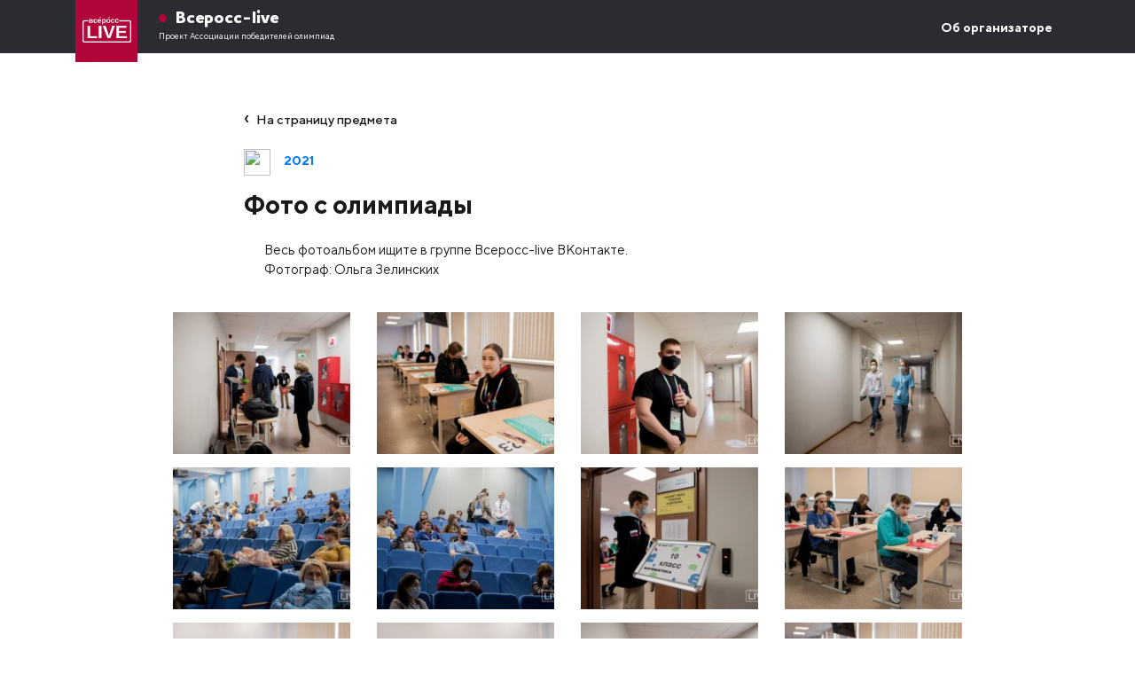

--- FILE ---
content_type: text/html; charset=UTF-8
request_url: https://xn--b1ag1ahdda.xn--80a2ac.xn--p1ai/gallery/%D1%84%D0%BE%D1%82%D0%BE-%D1%81-%D0%BE%D0%BB%D0%B8%D0%BC%D0%BF%D0%B8%D0%B0%D0%B4%D1%8B-7/
body_size: 6511
content:
<!DOCTYPE html>
<html lang="ru-RU">
<head>
    <meta charset="UTF-8">
    <meta name="viewport" content="width=device-width, initial-scale=1">
    <meta http-equiv="X-UA-Compatible" content="IE=edge">
    <link rel="profile" href="http://gmpg.org/xfn/11">
<meta name='robots' content='index, follow, max-image-preview:large, max-snippet:-1, max-video-preview:-1' />

	<!-- This site is optimized with the Yoast SEO plugin v22.4 - https://yoast.com/wordpress/plugins/seo/ -->
	<title>Фото с олимпиады - Всеросс-live</title>
	<link rel="canonical" href="https://xn--b1ag1ahdda.xn--80a2ac.xn--p1ai/gallery/фото-с-олимпиады-7/" />
	<meta property="og:locale" content="ru_RU" />
	<meta property="og:type" content="article" />
	<meta property="og:title" content="Фото с олимпиады - Всеросс-live" />
	<meta property="og:description" content="Весь фотоальбом ищите в группе Всеросс-live ВКонтакте. Фотограф: Ольга Зелинских" />
	<meta property="og:url" content="https://xn--b1ag1ahdda.xn--80a2ac.xn--p1ai/gallery/фото-с-олимпиады-7/" />
	<meta property="og:site_name" content="Всеросс-live" />
	<meta property="article:modified_time" content="2024-04-01T13:51:19+00:00" />
	<meta property="og:image" content="https://xn--b1ag1ahdda.xn--80a2ac.xn--p1ai/wp-content/uploads/2021/04/7H39jD6FW4A.jpg" />
	<meta property="og:image:width" content="2560" />
	<meta property="og:image:height" content="1635" />
	<meta property="og:image:type" content="image/jpeg" />
	<meta name="twitter:card" content="summary_large_image" />
	<script type="application/ld+json" class="yoast-schema-graph">{"@context":"https://schema.org","@graph":[{"@type":"WebPage","@id":"https://xn--b1ag1ahdda.xn--80a2ac.xn--p1ai/gallery/%d1%84%d0%be%d1%82%d0%be-%d1%81-%d0%be%d0%bb%d0%b8%d0%bc%d0%bf%d0%b8%d0%b0%d0%b4%d1%8b-7/","url":"https://xn--b1ag1ahdda.xn--80a2ac.xn--p1ai/gallery/%d1%84%d0%be%d1%82%d0%be-%d1%81-%d0%be%d0%bb%d0%b8%d0%bc%d0%bf%d0%b8%d0%b0%d0%b4%d1%8b-7/","name":"Фото с олимпиады - Всеросс-live","isPartOf":{"@id":"https://xn--b1ag1ahdda.xn--80a2ac.xn--p1ai/#website"},"primaryImageOfPage":{"@id":"https://xn--b1ag1ahdda.xn--80a2ac.xn--p1ai/gallery/%d1%84%d0%be%d1%82%d0%be-%d1%81-%d0%be%d0%bb%d0%b8%d0%bc%d0%bf%d0%b8%d0%b0%d0%b4%d1%8b-7/#primaryimage"},"image":{"@id":"https://xn--b1ag1ahdda.xn--80a2ac.xn--p1ai/gallery/%d1%84%d0%be%d1%82%d0%be-%d1%81-%d0%be%d0%bb%d0%b8%d0%bc%d0%bf%d0%b8%d0%b0%d0%b4%d1%8b-7/#primaryimage"},"thumbnailUrl":"https://xn--b1ag1ahdda.xn--80a2ac.xn--p1ai/wp-content/uploads/2021/04/7H39jD6FW4A.jpg","datePublished":"2021-04-19T17:41:34+00:00","dateModified":"2024-04-01T13:51:19+00:00","breadcrumb":{"@id":"https://xn--b1ag1ahdda.xn--80a2ac.xn--p1ai/gallery/%d1%84%d0%be%d1%82%d0%be-%d1%81-%d0%be%d0%bb%d0%b8%d0%bc%d0%bf%d0%b8%d0%b0%d0%b4%d1%8b-7/#breadcrumb"},"inLanguage":"ru-RU","potentialAction":[{"@type":"ReadAction","target":["https://xn--b1ag1ahdda.xn--80a2ac.xn--p1ai/gallery/%d1%84%d0%be%d1%82%d0%be-%d1%81-%d0%be%d0%bb%d0%b8%d0%bc%d0%bf%d0%b8%d0%b0%d0%b4%d1%8b-7/"]}]},{"@type":"ImageObject","inLanguage":"ru-RU","@id":"https://xn--b1ag1ahdda.xn--80a2ac.xn--p1ai/gallery/%d1%84%d0%be%d1%82%d0%be-%d1%81-%d0%be%d0%bb%d0%b8%d0%bc%d0%bf%d0%b8%d0%b0%d0%b4%d1%8b-7/#primaryimage","url":"https://xn--b1ag1ahdda.xn--80a2ac.xn--p1ai/wp-content/uploads/2021/04/7H39jD6FW4A.jpg","contentUrl":"https://xn--b1ag1ahdda.xn--80a2ac.xn--p1ai/wp-content/uploads/2021/04/7H39jD6FW4A.jpg","width":2560,"height":1635},{"@type":"BreadcrumbList","@id":"https://xn--b1ag1ahdda.xn--80a2ac.xn--p1ai/gallery/%d1%84%d0%be%d1%82%d0%be-%d1%81-%d0%be%d0%bb%d0%b8%d0%bc%d0%bf%d0%b8%d0%b0%d0%b4%d1%8b-7/#breadcrumb","itemListElement":[{"@type":"ListItem","position":1,"name":"Home","item":"https://xn--b1ag1ahdda.xn--80a2ac.xn--p1ai/"},{"@type":"ListItem","position":2,"name":"Галлерея","item":"https://xn--b1ag1ahdda.xn--80a2ac.xn--p1ai/gallery/"},{"@type":"ListItem","position":3,"name":"Фото с олимпиады"}]},{"@type":"WebSite","@id":"https://xn--b1ag1ahdda.xn--80a2ac.xn--p1ai/#website","url":"https://xn--b1ag1ahdda.xn--80a2ac.xn--p1ai/","name":"Всеросс-live","description":"Все о заключительном этапе Всероссийской олимпиады школьников 2021","potentialAction":[{"@type":"SearchAction","target":{"@type":"EntryPoint","urlTemplate":"https://xn--b1ag1ahdda.xn--80a2ac.xn--p1ai/?s={search_term_string}"},"query-input":"required name=search_term_string"}],"inLanguage":"ru-RU"}]}</script>
	<!-- / Yoast SEO plugin. -->


<link rel='stylesheet' id='wp-block-library-css' href='https://xn--b1ag1ahdda.xn--80a2ac.xn--p1ai/wp-includes/css/dist/block-library/style.min.css?ver=6.5.7' type='text/css' media='all' />
<link rel='stylesheet' id='fontawesome-free-css' href='https://xn--b1ag1ahdda.xn--80a2ac.xn--p1ai/wp-content/plugins/getwid/vendors/fontawesome-free/css/all.min.css?ver=5.5.0' type='text/css' media='all' />
<link rel='stylesheet' id='slick-css' href='https://xn--b1ag1ahdda.xn--80a2ac.xn--p1ai/wp-content/plugins/getwid/vendors/slick/slick/slick.min.css?ver=1.9.0' type='text/css' media='all' />
<link rel='stylesheet' id='slick-theme-css' href='https://xn--b1ag1ahdda.xn--80a2ac.xn--p1ai/wp-content/plugins/getwid/vendors/slick/slick/slick-theme.min.css?ver=1.9.0' type='text/css' media='all' />
<link rel='stylesheet' id='fancybox-css' href='https://xn--b1ag1ahdda.xn--80a2ac.xn--p1ai/wp-content/plugins/getwid/vendors/fancybox/jquery.fancybox.min.css?ver=3.5.7' type='text/css' media='all' />
<link rel='stylesheet' id='getwid-blocks-css' href='https://xn--b1ag1ahdda.xn--80a2ac.xn--p1ai/wp-content/plugins/getwid/assets/css/blocks.style.css?ver=2.0.7' type='text/css' media='all' />
<style id='getwid-blocks-inline-css' type='text/css'>
.wp-block-getwid-section .wp-block-getwid-section__wrapper .wp-block-getwid-section__inner-wrapper{max-width: 1170px;}
</style>
<style id='classic-theme-styles-inline-css' type='text/css'>
/*! This file is auto-generated */
.wp-block-button__link{color:#fff;background-color:#32373c;border-radius:9999px;box-shadow:none;text-decoration:none;padding:calc(.667em + 2px) calc(1.333em + 2px);font-size:1.125em}.wp-block-file__button{background:#32373c;color:#fff;text-decoration:none}
</style>
<style id='global-styles-inline-css' type='text/css'>
body{--wp--preset--color--black: #000000;--wp--preset--color--cyan-bluish-gray: #abb8c3;--wp--preset--color--white: #ffffff;--wp--preset--color--pale-pink: #f78da7;--wp--preset--color--vivid-red: #cf2e2e;--wp--preset--color--luminous-vivid-orange: #ff6900;--wp--preset--color--luminous-vivid-amber: #fcb900;--wp--preset--color--light-green-cyan: #7bdcb5;--wp--preset--color--vivid-green-cyan: #00d084;--wp--preset--color--pale-cyan-blue: #8ed1fc;--wp--preset--color--vivid-cyan-blue: #0693e3;--wp--preset--color--vivid-purple: #9b51e0;--wp--preset--gradient--vivid-cyan-blue-to-vivid-purple: linear-gradient(135deg,rgba(6,147,227,1) 0%,rgb(155,81,224) 100%);--wp--preset--gradient--light-green-cyan-to-vivid-green-cyan: linear-gradient(135deg,rgb(122,220,180) 0%,rgb(0,208,130) 100%);--wp--preset--gradient--luminous-vivid-amber-to-luminous-vivid-orange: linear-gradient(135deg,rgba(252,185,0,1) 0%,rgba(255,105,0,1) 100%);--wp--preset--gradient--luminous-vivid-orange-to-vivid-red: linear-gradient(135deg,rgba(255,105,0,1) 0%,rgb(207,46,46) 100%);--wp--preset--gradient--very-light-gray-to-cyan-bluish-gray: linear-gradient(135deg,rgb(238,238,238) 0%,rgb(169,184,195) 100%);--wp--preset--gradient--cool-to-warm-spectrum: linear-gradient(135deg,rgb(74,234,220) 0%,rgb(151,120,209) 20%,rgb(207,42,186) 40%,rgb(238,44,130) 60%,rgb(251,105,98) 80%,rgb(254,248,76) 100%);--wp--preset--gradient--blush-light-purple: linear-gradient(135deg,rgb(255,206,236) 0%,rgb(152,150,240) 100%);--wp--preset--gradient--blush-bordeaux: linear-gradient(135deg,rgb(254,205,165) 0%,rgb(254,45,45) 50%,rgb(107,0,62) 100%);--wp--preset--gradient--luminous-dusk: linear-gradient(135deg,rgb(255,203,112) 0%,rgb(199,81,192) 50%,rgb(65,88,208) 100%);--wp--preset--gradient--pale-ocean: linear-gradient(135deg,rgb(255,245,203) 0%,rgb(182,227,212) 50%,rgb(51,167,181) 100%);--wp--preset--gradient--electric-grass: linear-gradient(135deg,rgb(202,248,128) 0%,rgb(113,206,126) 100%);--wp--preset--gradient--midnight: linear-gradient(135deg,rgb(2,3,129) 0%,rgb(40,116,252) 100%);--wp--preset--font-size--small: 13px;--wp--preset--font-size--medium: 20px;--wp--preset--font-size--large: 36px;--wp--preset--font-size--x-large: 42px;--wp--preset--spacing--20: 0.44rem;--wp--preset--spacing--30: 0.67rem;--wp--preset--spacing--40: 1rem;--wp--preset--spacing--50: 1.5rem;--wp--preset--spacing--60: 2.25rem;--wp--preset--spacing--70: 3.38rem;--wp--preset--spacing--80: 5.06rem;--wp--preset--shadow--natural: 6px 6px 9px rgba(0, 0, 0, 0.2);--wp--preset--shadow--deep: 12px 12px 50px rgba(0, 0, 0, 0.4);--wp--preset--shadow--sharp: 6px 6px 0px rgba(0, 0, 0, 0.2);--wp--preset--shadow--outlined: 6px 6px 0px -3px rgba(255, 255, 255, 1), 6px 6px rgba(0, 0, 0, 1);--wp--preset--shadow--crisp: 6px 6px 0px rgba(0, 0, 0, 1);}:where(.is-layout-flex){gap: 0.5em;}:where(.is-layout-grid){gap: 0.5em;}body .is-layout-flex{display: flex;}body .is-layout-flex{flex-wrap: wrap;align-items: center;}body .is-layout-flex > *{margin: 0;}body .is-layout-grid{display: grid;}body .is-layout-grid > *{margin: 0;}:where(.wp-block-columns.is-layout-flex){gap: 2em;}:where(.wp-block-columns.is-layout-grid){gap: 2em;}:where(.wp-block-post-template.is-layout-flex){gap: 1.25em;}:where(.wp-block-post-template.is-layout-grid){gap: 1.25em;}.has-black-color{color: var(--wp--preset--color--black) !important;}.has-cyan-bluish-gray-color{color: var(--wp--preset--color--cyan-bluish-gray) !important;}.has-white-color{color: var(--wp--preset--color--white) !important;}.has-pale-pink-color{color: var(--wp--preset--color--pale-pink) !important;}.has-vivid-red-color{color: var(--wp--preset--color--vivid-red) !important;}.has-luminous-vivid-orange-color{color: var(--wp--preset--color--luminous-vivid-orange) !important;}.has-luminous-vivid-amber-color{color: var(--wp--preset--color--luminous-vivid-amber) !important;}.has-light-green-cyan-color{color: var(--wp--preset--color--light-green-cyan) !important;}.has-vivid-green-cyan-color{color: var(--wp--preset--color--vivid-green-cyan) !important;}.has-pale-cyan-blue-color{color: var(--wp--preset--color--pale-cyan-blue) !important;}.has-vivid-cyan-blue-color{color: var(--wp--preset--color--vivid-cyan-blue) !important;}.has-vivid-purple-color{color: var(--wp--preset--color--vivid-purple) !important;}.has-black-background-color{background-color: var(--wp--preset--color--black) !important;}.has-cyan-bluish-gray-background-color{background-color: var(--wp--preset--color--cyan-bluish-gray) !important;}.has-white-background-color{background-color: var(--wp--preset--color--white) !important;}.has-pale-pink-background-color{background-color: var(--wp--preset--color--pale-pink) !important;}.has-vivid-red-background-color{background-color: var(--wp--preset--color--vivid-red) !important;}.has-luminous-vivid-orange-background-color{background-color: var(--wp--preset--color--luminous-vivid-orange) !important;}.has-luminous-vivid-amber-background-color{background-color: var(--wp--preset--color--luminous-vivid-amber) !important;}.has-light-green-cyan-background-color{background-color: var(--wp--preset--color--light-green-cyan) !important;}.has-vivid-green-cyan-background-color{background-color: var(--wp--preset--color--vivid-green-cyan) !important;}.has-pale-cyan-blue-background-color{background-color: var(--wp--preset--color--pale-cyan-blue) !important;}.has-vivid-cyan-blue-background-color{background-color: var(--wp--preset--color--vivid-cyan-blue) !important;}.has-vivid-purple-background-color{background-color: var(--wp--preset--color--vivid-purple) !important;}.has-black-border-color{border-color: var(--wp--preset--color--black) !important;}.has-cyan-bluish-gray-border-color{border-color: var(--wp--preset--color--cyan-bluish-gray) !important;}.has-white-border-color{border-color: var(--wp--preset--color--white) !important;}.has-pale-pink-border-color{border-color: var(--wp--preset--color--pale-pink) !important;}.has-vivid-red-border-color{border-color: var(--wp--preset--color--vivid-red) !important;}.has-luminous-vivid-orange-border-color{border-color: var(--wp--preset--color--luminous-vivid-orange) !important;}.has-luminous-vivid-amber-border-color{border-color: var(--wp--preset--color--luminous-vivid-amber) !important;}.has-light-green-cyan-border-color{border-color: var(--wp--preset--color--light-green-cyan) !important;}.has-vivid-green-cyan-border-color{border-color: var(--wp--preset--color--vivid-green-cyan) !important;}.has-pale-cyan-blue-border-color{border-color: var(--wp--preset--color--pale-cyan-blue) !important;}.has-vivid-cyan-blue-border-color{border-color: var(--wp--preset--color--vivid-cyan-blue) !important;}.has-vivid-purple-border-color{border-color: var(--wp--preset--color--vivid-purple) !important;}.has-vivid-cyan-blue-to-vivid-purple-gradient-background{background: var(--wp--preset--gradient--vivid-cyan-blue-to-vivid-purple) !important;}.has-light-green-cyan-to-vivid-green-cyan-gradient-background{background: var(--wp--preset--gradient--light-green-cyan-to-vivid-green-cyan) !important;}.has-luminous-vivid-amber-to-luminous-vivid-orange-gradient-background{background: var(--wp--preset--gradient--luminous-vivid-amber-to-luminous-vivid-orange) !important;}.has-luminous-vivid-orange-to-vivid-red-gradient-background{background: var(--wp--preset--gradient--luminous-vivid-orange-to-vivid-red) !important;}.has-very-light-gray-to-cyan-bluish-gray-gradient-background{background: var(--wp--preset--gradient--very-light-gray-to-cyan-bluish-gray) !important;}.has-cool-to-warm-spectrum-gradient-background{background: var(--wp--preset--gradient--cool-to-warm-spectrum) !important;}.has-blush-light-purple-gradient-background{background: var(--wp--preset--gradient--blush-light-purple) !important;}.has-blush-bordeaux-gradient-background{background: var(--wp--preset--gradient--blush-bordeaux) !important;}.has-luminous-dusk-gradient-background{background: var(--wp--preset--gradient--luminous-dusk) !important;}.has-pale-ocean-gradient-background{background: var(--wp--preset--gradient--pale-ocean) !important;}.has-electric-grass-gradient-background{background: var(--wp--preset--gradient--electric-grass) !important;}.has-midnight-gradient-background{background: var(--wp--preset--gradient--midnight) !important;}.has-small-font-size{font-size: var(--wp--preset--font-size--small) !important;}.has-medium-font-size{font-size: var(--wp--preset--font-size--medium) !important;}.has-large-font-size{font-size: var(--wp--preset--font-size--large) !important;}.has-x-large-font-size{font-size: var(--wp--preset--font-size--x-large) !important;}
.wp-block-navigation a:where(:not(.wp-element-button)){color: inherit;}
:where(.wp-block-post-template.is-layout-flex){gap: 1.25em;}:where(.wp-block-post-template.is-layout-grid){gap: 1.25em;}
:where(.wp-block-columns.is-layout-flex){gap: 2em;}:where(.wp-block-columns.is-layout-grid){gap: 2em;}
.wp-block-pullquote{font-size: 1.5em;line-height: 1.6;}
</style>
<link rel='stylesheet' id='wp-bootstrap-starter-bootstrap-css-css' href='https://xn--b1ag1ahdda.xn--80a2ac.xn--p1ai/wp-content/themes/vseross-live/inc/assets/css/bootstrap.min.css?ver=6.5.7' type='text/css' media='all' />
<link rel='stylesheet' id='wp-bootstrap-starter-fontawesome-cdn-css' href='https://xn--b1ag1ahdda.xn--80a2ac.xn--p1ai/wp-content/themes/vseross-live/inc/assets/css/fontawesome.min.css?ver=6.5.7' type='text/css' media='all' />
<link rel='stylesheet' id='wp-bootstrap-starter-style-css' href='https://xn--b1ag1ahdda.xn--80a2ac.xn--p1ai/wp-content/themes/vseross-live/style.css?ver=6.5.7' type='text/css' media='all' />
<script type="text/javascript" src="https://xn--b1ag1ahdda.xn--80a2ac.xn--p1ai/wp-includes/js/jquery/jquery.min.js?ver=3.7.1" id="jquery-core-js"></script>
<script type="text/javascript" src="https://xn--b1ag1ahdda.xn--80a2ac.xn--p1ai/wp-includes/js/jquery/jquery-migrate.min.js?ver=3.4.1" id="jquery-migrate-js"></script>
<!--[if lt IE 9]>
<script type="text/javascript" src="https://xn--b1ag1ahdda.xn--80a2ac.xn--p1ai/wp-content/themes/vseross-live/inc/assets/js/html5.js?ver=3.7.0" id="html5hiv-js"></script>
<![endif]-->
<link rel="https://api.w.org/" href="https://xn--b1ag1ahdda.xn--80a2ac.xn--p1ai/wp-json/" /><link rel='shortlink' href='https://xn--b1ag1ahdda.xn--80a2ac.xn--p1ai/?p=1073' />
<link rel="alternate" type="application/json+oembed" href="https://xn--b1ag1ahdda.xn--80a2ac.xn--p1ai/wp-json/oembed/1.0/embed?url=https%3A%2F%2Fxn--b1ag1ahdda.xn--80a2ac.xn--p1ai%2Fgallery%2F%25d1%2584%25d0%25be%25d1%2582%25d0%25be-%25d1%2581-%25d0%25be%25d0%25bb%25d0%25b8%25d0%25bc%25d0%25bf%25d0%25b8%25d0%25b0%25d0%25b4%25d1%258b-7%2F" />
<link rel="alternate" type="text/xml+oembed" href="https://xn--b1ag1ahdda.xn--80a2ac.xn--p1ai/wp-json/oembed/1.0/embed?url=https%3A%2F%2Fxn--b1ag1ahdda.xn--80a2ac.xn--p1ai%2Fgallery%2F%25d1%2584%25d0%25be%25d1%2582%25d0%25be-%25d1%2581-%25d0%25be%25d0%25bb%25d0%25b8%25d0%25bc%25d0%25bf%25d0%25b8%25d0%25b0%25d0%25b4%25d1%258b-7%2F&#038;format=xml" />
<link rel="pingback" href="https://xn--b1ag1ahdda.xn--80a2ac.xn--p1ai/xmlrpc.php">    <style type="text/css">
        #page-sub-header { background: #fff; }
    </style>
    	<style type="text/css">
	        a.site-title,
		.site-description {
			color: #ffffff;
		}
		</style>
	<link rel="icon" href="https://xn--b1ag1ahdda.xn--80a2ac.xn--p1ai/wp-content/uploads/2020/02/cropped-icon-5-32x32.jpg" sizes="32x32" />
<link rel="icon" href="https://xn--b1ag1ahdda.xn--80a2ac.xn--p1ai/wp-content/uploads/2020/02/cropped-icon-5-192x192.jpg" sizes="192x192" />
<link rel="apple-touch-icon" href="https://xn--b1ag1ahdda.xn--80a2ac.xn--p1ai/wp-content/uploads/2020/02/cropped-icon-5-180x180.jpg" />
<meta name="msapplication-TileImage" content="https://xn--b1ag1ahdda.xn--80a2ac.xn--p1ai/wp-content/uploads/2020/02/cropped-icon-5-270x270.jpg" />
<!-- Yandex.Metrika counter --> <script type="text/javascript" > (function(m,e,t,r,i,k,a){m[i]=m[i]||function(){(m[i].a=m[i].a||[]).push(arguments)}; m[i].l=1*new Date();k=e.createElement(t),a=e.getElementsByTagName(t)[0],k.async=1,k.src=r,a.parentNode.insertBefore(k,a)}) (window, document, "script", "https://mc.yandex.ru/metrika/tag.js", "ym"); ym(74490370, "init", { clickmap:true, trackLinks:true, accurateTrackBounce:true, webvisor:true }); </script> <noscript><div><img src="https://mc.yandex.ru/watch/74490370" style="position:absolute; left:-9999px;" alt="" /></div></noscript> <!-- /Yandex.Metrika counter -->
</head>

<body class="gallery-template-default single single-gallery postid-1073 group-blog">
<div id="page" class="site">
    	<header id="masthead" class="site-header navbar-static-top navbar-dark" role="banner" >
        <div class="container">
            <nav id="site-navigation" class="main-navigation navbar navbar-expand-lg navbar-dark">
                <div class="navbar-brand">
                                            <a href="https://xn--b1ag1ahdda.xn--80a2ac.xn--p1ai/"><div class="lba">			
							<div class="lb"><div class="logo" style="background-image:url('https://xn--b1ag1ahdda.xn--80a2ac.xn--p1ai/wp-content/uploads/2020/02/logo-2.png')" alt="Всеросс-live"></div></div>
						</a>
							<div class="text-logo">Всеросс-live<a href="https://апо.рф" alt="Ассоциация победителей олимпиад">Проект Ассоциации победителей олимпиад</a></div>
						</div>
                                    </div>
                <button class="navbar-toggler" type="button" data-toggle="collapse" data-target="#main-nav" aria-controls="" aria-expanded="false" aria-label="Toggle navigation">
                    <span class="navbar-toggler-icon"></span>
                </button>

                <div id="main-nav" class="collapse navbar-collapse justify-content-end"><ul id="menu-2025" class="navbar-nav"><li itemscope="itemscope" itemtype="https://www.schema.org/SiteNavigationElement" id="menu-item-7621" class="menu-item menu-item-type-post_type menu-item-object-page disabled menu-item-7621 nav-item"><a title="Об организаторе" href="https://xn--b1ag1ahdda.xn--80a2ac.xn--p1ai/about/" class="nav-link">Об организаторе<span class="small d-block"></span></a></li>
</ul></div>
            </nav>
        </div>
        
                
	</header><!-- #masthead -->
    
    
	<div id="content" class="site-content">
		<div class="container">
			<div class="row justify-content-md-center">
                
	<section id="primary" class="content-area col-sm-12 col-lg-8">
		<main id="main" class="site-main" role="main">
		
			
	<div class="d-inline-block mb-4"><a href="https://xn--b1ag1ahdda.xn--80a2ac.xn--p1ai/предмет/2021/" class="back">На страницу предмета</a></div>
	<div class="entry-meta">
		<div class="entry-category">
			<a href="https://xn--b1ag1ahdda.xn--80a2ac.xn--p1ai/предмет/2021/"><img src="" border="0"/>2021</a>		</div>
	</div><!-- .entry-meta -->
		


<article id="post-1073" class="post-1073 gallery type-gallery status-publish has-post-thumbnail hentry category-53 category-6">
	<div class="row">
	
	<div class="entry-content col-md-12">
		
		<header class="entry-header">
		
		<h1 class="entry-title">Фото с олимпиады</h1>	</header><!-- .entry-header -->
		
		<p>Весь фотоальбом ищите в группе Всеросс-live ВКонтакте.<br />
Фотограф: Ольга Зелинских</p>
	</div><!-- .entry-content -->
	
	</div>
</article><!-- #post-## -->

</main>
</section>

<section id="primary" class="col-sm-12 col-lg-10">
		<main id="main" class="site-main" role="main">
<div class="gallery-post row"><div class="col-md-3 mb-3"><a href="https://xn--b1ag1ahdda.xn--80a2ac.xn--p1ai/wp-content/uploads/2021/04/QU1SkkCExEQ.jpg" rel="lightbox" title="Фото с олимпиады"><div class="image" style="background-image:url(https://xn--b1ag1ahdda.xn--80a2ac.xn--p1ai/wp-content/uploads/2021/04/QU1SkkCExEQ-300x200.jpg);"></div></a></div><div class="col-md-3 mb-3"><a href="https://xn--b1ag1ahdda.xn--80a2ac.xn--p1ai/wp-content/uploads/2021/04/Ma42ezHBIKo.jpg" rel="lightbox" title="Фото с олимпиады"><div class="image" style="background-image:url(https://xn--b1ag1ahdda.xn--80a2ac.xn--p1ai/wp-content/uploads/2021/04/Ma42ezHBIKo-300x200.jpg);"></div></a></div><div class="col-md-3 mb-3"><a href="https://xn--b1ag1ahdda.xn--80a2ac.xn--p1ai/wp-content/uploads/2021/04/Ie_bqeGPqRk.jpg" rel="lightbox" title="Фото с олимпиады"><div class="image" style="background-image:url(https://xn--b1ag1ahdda.xn--80a2ac.xn--p1ai/wp-content/uploads/2021/04/Ie_bqeGPqRk-300x200.jpg);"></div></a></div><div class="col-md-3 mb-3"><a href="https://xn--b1ag1ahdda.xn--80a2ac.xn--p1ai/wp-content/uploads/2021/04/6Ora9lUz0NU.jpg" rel="lightbox" title="Фото с олимпиады"><div class="image" style="background-image:url(https://xn--b1ag1ahdda.xn--80a2ac.xn--p1ai/wp-content/uploads/2021/04/6Ora9lUz0NU-300x200.jpg);"></div></a></div><div class="col-md-3 mb-3"><a href="https://xn--b1ag1ahdda.xn--80a2ac.xn--p1ai/wp-content/uploads/2021/04/Q0oOkhO3_XA.jpg" rel="lightbox" title="Фото с олимпиады"><div class="image" style="background-image:url(https://xn--b1ag1ahdda.xn--80a2ac.xn--p1ai/wp-content/uploads/2021/04/Q0oOkhO3_XA-300x200.jpg);"></div></a></div><div class="col-md-3 mb-3"><a href="https://xn--b1ag1ahdda.xn--80a2ac.xn--p1ai/wp-content/uploads/2021/04/J0x_eZb_nME.jpg" rel="lightbox" title="Фото с олимпиады"><div class="image" style="background-image:url(https://xn--b1ag1ahdda.xn--80a2ac.xn--p1ai/wp-content/uploads/2021/04/J0x_eZb_nME-300x200.jpg);"></div></a></div><div class="col-md-3 mb-3"><a href="https://xn--b1ag1ahdda.xn--80a2ac.xn--p1ai/wp-content/uploads/2021/04/ANa_udL0p2o.jpg" rel="lightbox" title="Фото с олимпиады"><div class="image" style="background-image:url(https://xn--b1ag1ahdda.xn--80a2ac.xn--p1ai/wp-content/uploads/2021/04/ANa_udL0p2o-300x200.jpg);"></div></a></div><div class="col-md-3 mb-3"><a href="https://xn--b1ag1ahdda.xn--80a2ac.xn--p1ai/wp-content/uploads/2021/04/1k3dRCyEqPk.jpg" rel="lightbox" title="Фото с олимпиады"><div class="image" style="background-image:url(https://xn--b1ag1ahdda.xn--80a2ac.xn--p1ai/wp-content/uploads/2021/04/1k3dRCyEqPk-300x200.jpg);"></div></a></div><div class="col-md-3 mb-3"><a href="https://xn--b1ag1ahdda.xn--80a2ac.xn--p1ai/wp-content/uploads/2021/04/6e_7cxKQShA.jpg" rel="lightbox" title="Фото с олимпиады"><div class="image" style="background-image:url(https://xn--b1ag1ahdda.xn--80a2ac.xn--p1ai/wp-content/uploads/2021/04/6e_7cxKQShA-300x200.jpg);"></div></a></div><div class="col-md-3 mb-3"><a href="https://xn--b1ag1ahdda.xn--80a2ac.xn--p1ai/wp-content/uploads/2021/04/73fjvDYurjQ.jpg" rel="lightbox" title="Фото с олимпиады"><div class="image" style="background-image:url(https://xn--b1ag1ahdda.xn--80a2ac.xn--p1ai/wp-content/uploads/2021/04/73fjvDYurjQ-300x200.jpg);"></div></a></div><div class="col-md-3 mb-3"><a href="https://xn--b1ag1ahdda.xn--80a2ac.xn--p1ai/wp-content/uploads/2021/04/QU1SkkCExEQ.jpg" rel="lightbox" title="Фото с олимпиады"><div class="image" style="background-image:url(https://xn--b1ag1ahdda.xn--80a2ac.xn--p1ai/wp-content/uploads/2021/04/QU1SkkCExEQ-300x200.jpg);"></div></a></div><div class="col-md-3 mb-3"><a href="https://xn--b1ag1ahdda.xn--80a2ac.xn--p1ai/wp-content/uploads/2021/04/Ma42ezHBIKo.jpg" rel="lightbox" title="Фото с олимпиады"><div class="image" style="background-image:url(https://xn--b1ag1ahdda.xn--80a2ac.xn--p1ai/wp-content/uploads/2021/04/Ma42ezHBIKo-300x200.jpg);"></div></a></div><div class="col-md-3 mb-3"><a href="https://xn--b1ag1ahdda.xn--80a2ac.xn--p1ai/wp-content/uploads/2021/04/Ie_bqeGPqRk.jpg" rel="lightbox" title="Фото с олимпиады"><div class="image" style="background-image:url(https://xn--b1ag1ahdda.xn--80a2ac.xn--p1ai/wp-content/uploads/2021/04/Ie_bqeGPqRk-300x200.jpg);"></div></a></div><div class="col-md-3 mb-3"><a href="https://xn--b1ag1ahdda.xn--80a2ac.xn--p1ai/wp-content/uploads/2021/04/6Ora9lUz0NU.jpg" rel="lightbox" title="Фото с олимпиады"><div class="image" style="background-image:url(https://xn--b1ag1ahdda.xn--80a2ac.xn--p1ai/wp-content/uploads/2021/04/6Ora9lUz0NU-300x200.jpg);"></div></a></div><div class="col-md-3 mb-3"><a href="https://xn--b1ag1ahdda.xn--80a2ac.xn--p1ai/wp-content/uploads/2021/04/Q0oOkhO3_XA.jpg" rel="lightbox" title="Фото с олимпиады"><div class="image" style="background-image:url(https://xn--b1ag1ahdda.xn--80a2ac.xn--p1ai/wp-content/uploads/2021/04/Q0oOkhO3_XA-300x200.jpg);"></div></a></div><div class="col-md-3 mb-3"><a href="https://xn--b1ag1ahdda.xn--80a2ac.xn--p1ai/wp-content/uploads/2021/04/J0x_eZb_nME.jpg" rel="lightbox" title="Фото с олимпиады"><div class="image" style="background-image:url(https://xn--b1ag1ahdda.xn--80a2ac.xn--p1ai/wp-content/uploads/2021/04/J0x_eZb_nME-300x200.jpg);"></div></a></div><div class="col-md-3 mb-3"><a href="https://xn--b1ag1ahdda.xn--80a2ac.xn--p1ai/wp-content/uploads/2021/04/ANa_udL0p2o.jpg" rel="lightbox" title="Фото с олимпиады"><div class="image" style="background-image:url(https://xn--b1ag1ahdda.xn--80a2ac.xn--p1ai/wp-content/uploads/2021/04/ANa_udL0p2o-300x200.jpg);"></div></a></div><div class="col-md-3 mb-3"><a href="https://xn--b1ag1ahdda.xn--80a2ac.xn--p1ai/wp-content/uploads/2021/04/1k3dRCyEqPk.jpg" rel="lightbox" title="Фото с олимпиады"><div class="image" style="background-image:url(https://xn--b1ag1ahdda.xn--80a2ac.xn--p1ai/wp-content/uploads/2021/04/1k3dRCyEqPk-300x200.jpg);"></div></a></div><div class="col-md-3 mb-3"><a href="https://xn--b1ag1ahdda.xn--80a2ac.xn--p1ai/wp-content/uploads/2021/04/6e_7cxKQShA.jpg" rel="lightbox" title="Фото с олимпиады"><div class="image" style="background-image:url(https://xn--b1ag1ahdda.xn--80a2ac.xn--p1ai/wp-content/uploads/2021/04/6e_7cxKQShA-300x200.jpg);"></div></a></div><div class="col-md-3 mb-3"><a href="https://xn--b1ag1ahdda.xn--80a2ac.xn--p1ai/wp-content/uploads/2021/04/73fjvDYurjQ.jpg" rel="lightbox" title="Фото с олимпиады"><div class="image" style="background-image:url(https://xn--b1ag1ahdda.xn--80a2ac.xn--p1ai/wp-content/uploads/2021/04/73fjvDYurjQ-300x200.jpg);"></div></a></div><div class="col-md-3 mb-3"><a href="https://xn--b1ag1ahdda.xn--80a2ac.xn--p1ai/wp-content/uploads/2021/04/7WrIueEuuFQ.jpg" rel="lightbox" title="Фото с олимпиады"><div class="image" style="background-image:url(https://xn--b1ag1ahdda.xn--80a2ac.xn--p1ai/wp-content/uploads/2021/04/7WrIueEuuFQ-300x200.jpg);"></div></a></div><div class="col-md-3 mb-3"><a href="https://xn--b1ag1ahdda.xn--80a2ac.xn--p1ai/wp-content/uploads/2021/04/npPiM6iIr0k.jpg" rel="lightbox" title="Фото с олимпиады"><div class="image" style="background-image:url(https://xn--b1ag1ahdda.xn--80a2ac.xn--p1ai/wp-content/uploads/2021/04/npPiM6iIr0k-300x200.jpg);"></div></a></div><div class="col-md-3 mb-3"><a href="https://xn--b1ag1ahdda.xn--80a2ac.xn--p1ai/wp-content/uploads/2021/04/SfmKG2z3b0A.jpg" rel="lightbox" title="Фото с олимпиады"><div class="image" style="background-image:url(https://xn--b1ag1ahdda.xn--80a2ac.xn--p1ai/wp-content/uploads/2021/04/SfmKG2z3b0A-300x200.jpg);"></div></a></div><div class="col-md-3 mb-3"><a href="https://xn--b1ag1ahdda.xn--80a2ac.xn--p1ai/wp-content/uploads/2021/04/LwiKAC6tq-A.jpg" rel="lightbox" title="Фото с олимпиады"><div class="image" style="background-image:url(https://xn--b1ag1ahdda.xn--80a2ac.xn--p1ai/wp-content/uploads/2021/04/LwiKAC6tq-A-300x200.jpg);"></div></a></div><div class="col-md-3 mb-3"><a href="https://xn--b1ag1ahdda.xn--80a2ac.xn--p1ai/wp-content/uploads/2021/04/CWOX2e0O-wQ.jpg" rel="lightbox" title="Фото с олимпиады"><div class="image" style="background-image:url(https://xn--b1ag1ahdda.xn--80a2ac.xn--p1ai/wp-content/uploads/2021/04/CWOX2e0O-wQ-300x200.jpg);"></div></a></div><div class="col-md-3 mb-3"><a href="https://xn--b1ag1ahdda.xn--80a2ac.xn--p1ai/wp-content/uploads/2021/04/UdpqpcOKcAM.jpg" rel="lightbox" title="Фото с олимпиады"><div class="image" style="background-image:url(https://xn--b1ag1ahdda.xn--80a2ac.xn--p1ai/wp-content/uploads/2021/04/UdpqpcOKcAM-300x200.jpg);"></div></a></div><div class="col-md-3 mb-3"><a href="https://xn--b1ag1ahdda.xn--80a2ac.xn--p1ai/wp-content/uploads/2021/04/sZfH15c0E-Y.jpg" rel="lightbox" title="Фото с олимпиады"><div class="image" style="background-image:url(https://xn--b1ag1ahdda.xn--80a2ac.xn--p1ai/wp-content/uploads/2021/04/sZfH15c0E-Y-300x200.jpg);"></div></a></div><div class="col-md-3 mb-3"><a href="https://xn--b1ag1ahdda.xn--80a2ac.xn--p1ai/wp-content/uploads/2021/04/gpBpuCLv0IU.jpg" rel="lightbox" title="Фото с олимпиады"><div class="image" style="background-image:url(https://xn--b1ag1ahdda.xn--80a2ac.xn--p1ai/wp-content/uploads/2021/04/gpBpuCLv0IU-300x200.jpg);"></div></a></div><div class="col-md-3 mb-3"><a href="https://xn--b1ag1ahdda.xn--80a2ac.xn--p1ai/wp-content/uploads/2021/04/BXMBOBTS9ts.jpg" rel="lightbox" title="Фото с олимпиады"><div class="image" style="background-image:url(https://xn--b1ag1ahdda.xn--80a2ac.xn--p1ai/wp-content/uploads/2021/04/BXMBOBTS9ts-300x200.jpg);"></div></a></div><div class="col-md-3 mb-3"><a href="https://xn--b1ag1ahdda.xn--80a2ac.xn--p1ai/wp-content/uploads/2021/04/c7T8IRIUH5c.jpg" rel="lightbox" title="Фото с олимпиады"><div class="image" style="background-image:url(https://xn--b1ag1ahdda.xn--80a2ac.xn--p1ai/wp-content/uploads/2021/04/c7T8IRIUH5c-300x200.jpg);"></div></a></div><div class="col-md-3 mb-3"><a href="https://xn--b1ag1ahdda.xn--80a2ac.xn--p1ai/wp-content/uploads/2021/04/AapRxeA8Dk4.jpg" rel="lightbox" title="Фото с олимпиады"><div class="image" style="background-image:url(https://xn--b1ag1ahdda.xn--80a2ac.xn--p1ai/wp-content/uploads/2021/04/AapRxeA8Dk4-300x200.jpg);"></div></a></div><div class="col-md-3 mb-3"><a href="https://xn--b1ag1ahdda.xn--80a2ac.xn--p1ai/wp-content/uploads/2021/04/fyU4xBn2LRk.jpg" rel="lightbox" title="Фото с олимпиады"><div class="image" style="background-image:url(https://xn--b1ag1ahdda.xn--80a2ac.xn--p1ai/wp-content/uploads/2021/04/fyU4xBn2LRk-300x192.jpg);"></div></a></div><div class="col-md-3 mb-3"><a href="https://xn--b1ag1ahdda.xn--80a2ac.xn--p1ai/wp-content/uploads/2021/04/84swVVDZyUM.jpg" rel="lightbox" title="Фото с олимпиады"><div class="image" style="background-image:url(https://xn--b1ag1ahdda.xn--80a2ac.xn--p1ai/wp-content/uploads/2021/04/84swVVDZyUM-300x192.jpg);"></div></a></div><div class="col-md-3 mb-3"><a href="https://xn--b1ag1ahdda.xn--80a2ac.xn--p1ai/wp-content/uploads/2021/04/Y22GhTdPGvM.jpg" rel="lightbox" title="Фото с олимпиады"><div class="image" style="background-image:url(https://xn--b1ag1ahdda.xn--80a2ac.xn--p1ai/wp-content/uploads/2021/04/Y22GhTdPGvM-300x192.jpg);"></div></a></div><div class="col-md-3 mb-3"><a href="https://xn--b1ag1ahdda.xn--80a2ac.xn--p1ai/wp-content/uploads/2021/04/b3PY0CHeYkk.jpg" rel="lightbox" title="Фото с олимпиады"><div class="image" style="background-image:url(https://xn--b1ag1ahdda.xn--80a2ac.xn--p1ai/wp-content/uploads/2021/04/b3PY0CHeYkk-300x192.jpg);"></div></a></div><div class="col-md-3 mb-3"><a href="https://xn--b1ag1ahdda.xn--80a2ac.xn--p1ai/wp-content/uploads/2021/04/BwQdtKW6hIg.jpg" rel="lightbox" title="Фото с олимпиады"><div class="image" style="background-image:url(https://xn--b1ag1ahdda.xn--80a2ac.xn--p1ai/wp-content/uploads/2021/04/BwQdtKW6hIg-300x192.jpg);"></div></a></div><div class="col-md-3 mb-3"><a href="https://xn--b1ag1ahdda.xn--80a2ac.xn--p1ai/wp-content/uploads/2021/04/7H39jD6FW4A.jpg" rel="lightbox" title="Фото с олимпиады"><div class="image" style="background-image:url(https://xn--b1ag1ahdda.xn--80a2ac.xn--p1ai/wp-content/uploads/2021/04/7H39jD6FW4A-300x192.jpg);"></div></a></div><div class="col-md-3 mb-3"><a href="https://xn--b1ag1ahdda.xn--80a2ac.xn--p1ai/wp-content/uploads/2021/04/J3tpiJnjZJw.jpg" rel="lightbox" title="Фото с олимпиады"><div class="image" style="background-image:url(https://xn--b1ag1ahdda.xn--80a2ac.xn--p1ai/wp-content/uploads/2021/04/J3tpiJnjZJw-300x192.jpg);"></div></a></div><div class="col-md-3 mb-3"><a href="https://xn--b1ag1ahdda.xn--80a2ac.xn--p1ai/wp-content/uploads/2021/04/8BkOnH5A214.jpg" rel="lightbox" title="Фото с олимпиады"><div class="image" style="background-image:url(https://xn--b1ag1ahdda.xn--80a2ac.xn--p1ai/wp-content/uploads/2021/04/8BkOnH5A214-300x192.jpg);"></div></a></div><div class="col-md-3 mb-3"><a href="https://xn--b1ag1ahdda.xn--80a2ac.xn--p1ai/wp-content/uploads/2021/04/Q3FBFlAEckg.jpg" rel="lightbox" title="Фото с олимпиады"><div class="image" style="background-image:url(https://xn--b1ag1ahdda.xn--80a2ac.xn--p1ai/wp-content/uploads/2021/04/Q3FBFlAEckg-300x192.jpg);"></div></a></div><div class="col-md-3 mb-3"><a href="https://xn--b1ag1ahdda.xn--80a2ac.xn--p1ai/wp-content/uploads/2021/04/kxDuZzCafoA.jpg" rel="lightbox" title="Фото с олимпиады"><div class="image" style="background-image:url(https://xn--b1ag1ahdda.xn--80a2ac.xn--p1ai/wp-content/uploads/2021/04/kxDuZzCafoA-300x192.jpg);"></div></a></div></ul>		
		
		
		</main><!-- #main -->
	</section><!-- #primary -->
	
		
			</div><!-- .row -->
		</div><!-- .container -->
	</div><!-- #content -->
    	<footer id="colophon" class="site-footer mt-4 navbar-dark" role="contentinfo">
		<div class="container">
			<div class="row">
				<div class="col-md-4">
					                        <a href="https://xn--b1ag1ahdda.xn--80a2ac.xn--p1ai/">
							<div class="lb"><div class="logo" style="background-image:url('https://xn--b1ag1ahdda.xn--80a2ac.xn--p1ai/wp-content/uploads/2020/02/logo-2.png')" alt="Всеросс-live"></div></div>
							<div class="text-logo">Всеросс-live</div>
						</a>
                    				</div>
				<div class="col-md-8">
					<span>Всеросс-live — сайт об олимпиадах и олимпиадниках. Использование материалов Всеросс-live разрешено только с предварительного согласия правообладателей. Все права на картинки и тексты принадлежат их авторам.</span>
					<span>Проект <a href="https://апо.рф" alt="Ассоциация победителей олимпиад">Ассоциации победителей олимпиад</a> © 2026 Всеросс-live</span>
				</div>
			</div>
		</div>
	</footer><!-- #colophon -->
</div><!-- #page -->

<script type="text/javascript" id="getwid-blocks-frontend-js-js-extra">
/* <![CDATA[ */
var Getwid = {"settings":[],"ajax_url":"https:\/\/xn--b1ag1ahdda.xn--80a2ac.xn--p1ai\/wp-admin\/admin-ajax.php","isRTL":"","nonces":{"contact_form":"b255669cb1"}};
/* ]]> */
</script>
<script type="text/javascript" src="https://xn--b1ag1ahdda.xn--80a2ac.xn--p1ai/wp-content/plugins/getwid/assets/js/frontend.blocks.js?ver=2.0.7" id="getwid-blocks-frontend-js-js"></script>
<script type="text/javascript" src="https://xn--b1ag1ahdda.xn--80a2ac.xn--p1ai/wp-content/themes/vseross-live/inc/assets/js/popper.min.js?ver=6.5.7" id="wp-bootstrap-starter-popper-js"></script>
<script type="text/javascript" src="https://xn--b1ag1ahdda.xn--80a2ac.xn--p1ai/wp-content/themes/vseross-live/inc/assets/js/bootstrap.min.js?ver=6.5.7" id="wp-bootstrap-starter-bootstrapjs-js"></script>
<script type="text/javascript" src="https://xn--b1ag1ahdda.xn--80a2ac.xn--p1ai/wp-content/themes/vseross-live/inc/assets/js/theme-script.min.js?ver=6.5.7" id="wp-bootstrap-starter-themejs-js"></script>
<script type="text/javascript" src="https://xn--b1ag1ahdda.xn--80a2ac.xn--p1ai/wp-content/themes/vseross-live/inc/assets/js/skip-link-focus-fix.min.js?ver=20151215" id="wp-bootstrap-starter-skip-link-focus-fix-js"></script>
</body>
</html>

--- FILE ---
content_type: text/css
request_url: https://xn--b1ag1ahdda.xn--80a2ac.xn--p1ai/wp-content/themes/vseross-live/style.css?ver=6.5.7
body_size: 11416
content:
/*
Theme Name: Всеросс-live
Theme URI: https://neatgroup.ru/
Author: neatGroup
Author URI: https://vk.com/maximmikulich/
Description:  Всеросс-live — это сайт об олимпиадах и олимпиадниках. Все о заключительном этапе Всероссийской олимпиады школьников 2020. Новости и впечатления, интервью с участниками и организаторами, видео и фоторепортажи.
Version: 1.0
License: GNU General Public License v2 or later
License URI: LICENSE
Text Domain: vseross-live
Tags: blog, custom-menu, featured-images, threaded-comments, translation-ready, right-sidebar, custom-background, e-commerce, theme-options, sticky-post, full-width-template
*/
/*--------------------------------------------------------------
>>> TABLE OF CONTENTS:
----------------------------------------------------------------
# Normalize
# Typography
# Elements
# Forms
# Navigation
	## Links
	## Menus
# Accessibility
# Alignments
# Clearings
# Widgets
# Content
	## Posts and pages
	## Comments
# Infinite scroll
# Media
	## Captions
	## Galleries
# Woocommerce
# Footer
--------------------------------------------------------------*/
/*--------------------------------------------------------------
# Normalize
--------------------------------------------------------------*/

@font-face {
    font-family: 'TT Norms';
    src: url('TTNorms-Regular.eot');
    src: local('TT Norms Regular'), local('TTNorms-Regular'),
        url('/wp-content/themes/vseross-live/inc/assets/fonts/TTNorms-Regular.eot?#iefix') format('embedded-opentype'),
        url('/wp-content/themes/vseross-live/inc/assets/fonts/TTNorms-Regular.woff') format('woff'),
        url('/wp-content/themes/vseross-live/inc/assets/fonts/TTNorms-Regular.ttf') format('truetype');
    font-weight: normal;
    font-style: normal;
}

@font-face {
    font-family: 'TT Norms';
    src: url('/wp-content/themes/vseross-live/inc/assets/fonts/TTNorms-Bold.eot');
    src: local('TT Norms Bold'), local('TTNorms-Bold'),
        url('/wp-content/themes/vseross-live/inc/assets/fonts/TTNorms-Bold.eot?#iefix') format('embedded-opentype'),
        url('/wp-content/themes/vseross-live/inc/assets/fonts/TTNorms-Bold.woff') format('woff'),
        url('/wp-content/themes/vseross-live/inc/assets/fonts/TTNorms-Bold.ttf') format('truetype');
    font-weight: bold;
    font-style: normal;
}
@font-face {
    font-family: 'TT Norms';
    src: url('/wp-content/themes/vseross-live/inc/assets/fonts/TTNorms-Medium.eot');
    src: local('TT Norms Medium'), local('TTNorms-Medium'),
        url('/wp-content/themes/vseross-live/inc/assets/fonts/TTNorms-Medium.eot?#iefix') format('embedded-opentype'),
        url('/wp-content/themes/vseross-live/inc/assets/fonts/TTNorms-Medium.woff') format('woff'),
        url('/wp-content/themes/vseross-live/inc/assets/fonts/TTNorms-Medium.ttf') format('truetype');
    font-weight: 500;
    font-style: normal;
}
@font-face {
    font-family: 'Houschka Pro';
    src: url('/wp-content/themes/vseross-live/inc/assets/fonts/HouschkaPro-ExtraBold.eot');
    src: local('Houschka Pro Extra Bold'), local('HouschkaPro-ExtraBold'),
        url('/wp-content/themes/vseross-live/inc/assets/fonts/HouschkaPro-ExtraBold.eot?#iefix') format('embedded-opentype'),
        url('/wp-content/themes/vseross-live/inc/assets/fonts/HouschkaPro-ExtraBold.woff2') format('woff2'),
        url('/wp-content/themes/vseross-live/inc/assets/fonts/HouschkaPro-ExtraBold.woff') format('woff'),
        url('/wp-content/themes/vseross-live/inc/assets/fonts/HouschkaPro-ExtraBold.ttf') format('truetype');
    font-weight: 800;
    font-style: normal;
}

body {
  margin: 0;
  -webkit-font-smoothing: auto;
}

article,
aside,
details,
figcaption,
figure,
footer,
header,
main,
menu,
nav,
section,
summary {
  display: block;
}

audio,
canvas,
progress,
video {
  display: inline-block;
  vertical-align: baseline;
}

audio:not([controls]) {
  display: none;
  height: 0;
}

[hidden],
template {
  display: none;
}

a, button, input { -webkit-transition: all 0.5s ease; -o-transition: all 0.5s ease; transition: all 0.5s ease; }

a {
  background-color: transparent;
}

a:active,
a:hover {
  outline: 0;
}

dfn {
  font-style: italic;
}

mark {
  background: #ff0;
  color: #000;
}

small {
  font-size: 80%;
}

sub,
sup {
  font-size: 75%;
  line-height: 0;
  position: relative;
  vertical-align: baseline;
}

sup {
  top: -0.5em;
}

sub {
  bottom: -0.25em;
}

img {
  border: 0;
}

svg:not(:root) {
  overflow: hidden;
}

figure {
  margin: 1em 2.5rem;
}

hr {
  box-sizing: content-box;
  height: 0;
}

button {
  overflow: visible;
}

button,
select {
  text-transform: none;
}

button,
html input[type="button"],
input[type="reset"],
input[type="submit"] {
  -webkit-appearance: button;
  cursor: pointer;
}

button[disabled],
html input[disabled] {
  cursor: default;
}

button::-moz-focus-inner,
input::-moz-focus-inner {
  border: 0;
  padding: 0;
}

input {
  line-height: normal;
}

input[type="checkbox"],
input[type="radio"] {
  box-sizing: border-box;
  padding: 0;
}

input[type="number"]::-webkit-inner-spin-button,
input[type="number"]::-webkit-outer-spin-button {
  height: auto;
}

input[type="search"]::-webkit-search-cancel-button,
input[type="search"]::-webkit-search-decoration {
  -webkit-appearance: none;
}

fieldset {
  border: 1px solid #c0c0c0;
  margin: 0 2px;
  padding: 0.35em 0.625em 0.75em;
}

legend {
  border: 0;
  padding: 0;
}

textarea {
  overflow: auto;
}

optgroup {
  font-weight: bold;
}

table {
  border-collapse: collapse;
  border-spacing: 0;
}

td,
th {
  padding: 0;
}

/*--------------------------------------------------------------
# Typography
--------------------------------------------------------------*/
h1, h2, h3, h4, h5, h6 {
  clear: both;
}
h1 {
  font-size: 32px;
  padding-bottom: 10px;
}
h2 {
  font-size: 24px;
  padding-bottom: 0.3em;
  line-height: 1.25;
}
h3 {
  font-size: 18px;
  line-height: 25px;
}
h4 {
  font-size: 16px;
  line-height: 20px;
}
h5 {
  font-size: 14px;
  line-height: 17.5px;
}

p {
  margin-bottom: 1.5em;
}
h1.entry-title {
  font-size: 1.31rem;
  border-bottom: 1px solid #eaecef;
}
h2.entry-title {
  border-bottom: 1px solid #eaecef;
}
h3.widget-title {
  font-size: 1.2rem;
}

/*--------------------------------------------------------------
# Elements
--------------------------------------------------------------*/
body {
  background-color: #fff;font-family:'TT Norms',sans-serif;color:#1a1a1a;
  /* Fallback for when there is no custom background color defined. */
}
body.home, body.error404 {background-color: #f5f5f5;}

img {
  height: auto;
  /* Make sure images are scaled correctly. */
  max-width: 100%;
  /* Adhere to container width. */
}

figure {
  margin: 1em 0;
  /* Extra wide images within figure tags don't overflow the content area. */
}

table {
  margin: 0 0 1.5em;
  width: 100%;
}

/*--------------------------------------------------------------
# Forms
--------------------------------------------------------------*/
/*--------------------------------------------------------------
# Navigation
--------------------------------------------------------------*/

.navbar-brand > a {
  color: rgba(0, 0, 0, 0.9);
  font-size: 1.1rem;
  outline: medium none;
  text-decoration: none;
  color: #fff;
  font-weight: 700;
}

.navbar-brand > a:visited, .navbar-brand > a:hover {
  text-decoration: none;
}

#page-sub-header {
  position: relative;
  padding-top: 5rem;
  padding-bottom: 0;
  text-align: center;
  font-size: 1.25rem;
  background-size: cover !important;
}

body:not(.theme-preset-active) #page-sub-header h1 {
  line-height: 1.6;
  font-size: 4rem;
  color: #563e7c;
  margin: 0 0 1rem;
  border: 0;
  padding: 0;
}

#page-sub-header p {
  margin-bottom: 0;
  line-height: 1.4;
  font-size: 1.25rem;
  font-weight: 300;
}
body:not(.theme-preset-active) #page-sub-header p {
color: #212529;
}
a.page-scroller {
  color: #333;
  font-size: 2.6rem;
  display: inline-block;
  margin-top: 2rem;
}

@media screen and (min-width: 768px) {
  body:not(.theme-preset-active) #page-sub-header h1 {
    font-size: 3.750rem;
  }
  body:not(.theme-preset-active) #page-sub-header {
    font-size: 1.25rem;
  }
}
@media screen and (min-width: 992px) {
  #page-sub-header p {
    max-width: 43rem;
    margin: 0 auto;
  }
}
/*--------------------------------------------------------------
## Links
--------------------------------------------------------------*/
/*--------------------------------------------------------------
## Menus
--------------------------------------------------------------*/
#masthead nav {
  padding-left: 0;
  padding-right: 0;
}

body:not(.theme-preset-active) #masthead .navbar-nav > li > a {
color: #fff;font-weight:bold;font-size: .95rem;
}

body:not(.theme-preset-active) #masthead .navbar-nav > li > a:hover,
body:not(.theme-preset-active) #masthead .navbar-nav > li.current_page_item > a,
body:not(.theme-preset-active) #masthead .navbar-nav > li > a[aria-expanded="true"] {
  color: #b00639;
}

.navbar-brand {
  height: 45px;
}

.navbar-toggle .icon-bar {
  background: #000 none repeat scroll 0 0;
}

.dropdown-menu .dropdown-toggle::after {
  border-bottom: 0.3em solid transparent;
  border-left: 0.3em solid;
  border-top: 0.3em solid transparent;
}

.dropdown.menu-item-has-children .dropdown.menu-item-has-children {
    position: relative;
}

.dropdown.menu-item-has-children .dropdown.menu-item-has-children>.dropdown-menu {
    top: 0;
    left: 100%;
    margin-top: -6px;
    margin-left: -1px;
    -webkit-border-radius: 0 6px 6px 6px;
    -moz-border-radius: 0 6px 6px;
    border-radius: 0 6px 6px 6px;
}
.dropdown.menu-item-has-children .dropdown.menu-item-has-children:hover>.dropdown-menu {
    display: block;
}

.dropdown.menu-item-has-children .dropdown.menu-item-has-children>a:after {
    display: block;
    content: " ";
    float: right;
    width: 0;
    height: 0;
    border-color: transparent;
    border-style: solid;
    border-width: 5px 0 5px 5px;
    border-left-color: #ccc;
    margin-top: 5px;
    margin-right: -10px;
}

.dropdown.menu-item-has-children .dropdown.menu-item-has-children:hover>a:after {
    border-left-color: #fff;
}

.dropdown.menu-item-has-children .dropdown.menu-item-has-children.pull-left {
    float: none;
}

.dropdown.menu-item-has-children .dropdown.menu-item-has-children.pull-left>.dropdown-menu {
    left: -100%;
    margin-left: 10px;
    -webkit-border-radius: 6px 0 6px 6px;
    -moz-border-radius: 6px 0 6px 6px;
    border-radius: 6px 0 6px 6px;
}

/* Small menu. */
.menu-toggle,
.main-navigation.toggled ul {
  display: block;
}

.navbar-dark .navbar-nav .dropdown-menu a { display: block; width: 100%; padding: .5rem 1.5rem; clear: both; font-weight: 400; color: #212529; text-align: inherit; white-space: nowrap; background-color: transparent; border: 0; }
.navbar-dark .navbar-nav .dropdown-menu a:hover, .navbar-dark .navbar-nav .dropdown-menu a:focus, .navbar-dark .navbar-nav .dropdown-menu .active a { color: #b00639; }
.navbar-dark .navbar-nav .dropdown-menu .disabled a {cursor: not-allowed;opacity: 0.5;text-decoration: none;pointer-events: none;}



.dropdown-menu {
  min-width: 12.500rem;
  border: 0;
  -webkit-box-shadow: 0 5px 18px 0 rgba(0,0,0,.1);
box-shadow: 0 5px 18px 0 rgba(0,0,0,.1);
}

.dropdown .open .dropdown-menu {
  display: block;
  left: 12.250em;
  top: 0;
}

.dropdown-menu .dropdown-item {
  white-space: normal;
  background: transparent;
  line-height: 1.6;
}
.dropdown-menu .dropdown-item:hover {
  background: transparent;
}

@media screen and (min-width: 37.5em) {
  .menu-toggle {
    display: none;
  }
}
@media screen and (min-width: 769px) {
  .dropdown-menu li > .dropdown-menu {
    right: -9.875rem;
    top: 1.375rem;
  }
}
@media screen and (max-width: 991px) {
  .navbar-nav .dropdown-menu {
    border: medium none;
    margin-left: 1.250rem;
    padding: 0;
  }

  .dropdown-menu li a {
    padding: 0;
  }

  #masthead .navbar-nav > li > a {
    padding-bottom: 0.625rem;
    padding-top: 0.313rem;
  }

  .navbar-light .navbar-toggler {
    border: medium none;
    outline: none;
  }
}
.site-main .comment-navigation,
.site-main .posts-navigation,
.site-main .post-navigation {
  margin: 0 0 1.5em;
  overflow: hidden;
}

.comment-navigation .nav-previous,
.posts-navigation .nav-previous,
.post-navigation .nav-previous {
  float: left;
  width: 50%;
}

.comment-navigation .nav-next,
.posts-navigation .nav-next,
.post-navigation .nav-next {
  float: right;
  text-align: right;
  width: 50%;
}
.comment-content.card-block {
  padding: 20px;
}

.navigation.post-navigation {
  padding-top: 1.875rem;
}

.post-navigation .nav-previous a,
.post-navigation .nav-next a {
  border: 1px solid #ddd;
  border-radius: 0.938rem;
  display: inline-block;
  padding: 0.313rem 0.875rem;
  text-decoration: none;
}

.post-navigation .nav-next a::after {
  content: " \2192";
}

.post-navigation .nav-previous a::before {
  content: "\2190 ";
}

.post-navigation .nav-previous a:hover,
.post-navigation .nav-next a:hover {
  background: #eee none repeat scroll 0 0;
}

/*--------------------------------------------------------------
# Accessibility
--------------------------------------------------------------*/
/* Text meant only for screen readers. */
.screen-reader-text {
  clip: rect(1px, 1px, 1px, 1px);
  position: absolute !important;
  height: 1px;
  width: 1px;
  overflow: hidden;
  word-wrap: normal !important;
  /* Many screen reader and browser combinations announce broken words as they would appear visually. */
}
.screen-reader-text:focus {
  background-color: #f1f1f1;
  border-radius: 3px;
  box-shadow: 0 0 2px 2px rgba(0, 0, 0, 0.6);
  clip: auto !important;
  color: #21759b;
  display: block;
  font-size: 14px;
  font-size: 0.875rem;
  font-weight: bold;
  height: auto;
  left: 0.313rem;
  line-height: normal;
  padding: 0.938rem 1.438rem 0.875rem;
  text-decoration: none;
  top: 0.313rem;
  width: auto;
  z-index: 100000;
  /* Above WP toolbar. */
}

/* Do not show the outline on the skip link target. */
#content[tabindex="-1"]:focus {
  outline: 0;
}

/*--------------------------------------------------------------
# Alignments
--------------------------------------------------------------*/
.alignleft {
  display: inline;
  float: left;
  margin-right: 1.5em;
}

.alignright {
  display: inline;
  float: right;
  margin-left: 1.5em;
}

.aligncenter {
  clear: both;
  display: block;
  margin-left: auto;
  margin-right: auto;
}

a img.alignright {
  float: right;
  margin: 0.313rem 0 1.25rem 1.25rem;
}

a img.alignnone {
  margin: 0.313rem 1.25rem 1.25rem 0;
}

a img.alignleft {
  float: left;
  margin: 0.313rem 1.25rem 1.25rem 0;
}

a img.aligncenter {
  display: block;
  margin-left: auto;
  margin-right: auto;
}

.wp-caption.alignnone {
  margin: 0.313rem 1.25rem 1.25rem 0;
}

.wp-caption.alignleft {
  margin: 0.313rem 1.25rem 1.25rem 0;
}

.wp-caption.alignright {
  margin: 0.313rem 0 1.25rem 1.25rem;
}

/*--------------------------------------------------------------
# Clearings
--------------------------------------------------------------*/
.clear:before,
.clear:after,
.entry-content:before,
.entry-content:after,
.comment-content:before,
.comment-content:after,
.site-header:before,
.site-header:after,
.site-content:before,
.site-content:after,
.site-footer:before,
.site-footer:after {
  content: "";
  display: table;
  table-layout: fixed;
}

.clear:after,
.entry-content:after,
.comment-content:after,
.site-header:after,
.site-content:after,
.site-footer:after {
  clear: both;
}

/*--------------------------------------------------------------
# Widgets
--------------------------------------------------------------*/
.widget {
  margin: 0 0 1.5em;
  font-size: 0.875rem;
  /* Make sure select elements fit in widgets. */
}
.widget select {
  max-width: 100%;
}

.widget_search .search-form input[type="submit"] {
  display: none;
}

.nav > li > a:focus,
.nav > li > a:hover {
  background-color: #eee;
  text-decoration: none;
}
.half-rule {
  width: 6rem;
  margin: 2.5rem 0;
}
.widget_categories .nav-link {
  display: inline-block;
}

/*--------------------------------------------------------------
# Content
--------------------------------------------------------------*/
/*--------------------------------------------------------------
## Posts and pages
--------------------------------------------------------------*/
#content.site-content {
  padding-bottom: 3.75rem;
  padding-top: 4.125rem;
}

.sticky .entry-title::before {
  content: '\f08d';
  font-family: "Font Awesome\ 5 Free";
  font-size: 1.563rem;
  left: -2.5rem;
  position: absolute;
  top: 0.375rem;
  font-weight: 900;
}

.sticky .entry-title {
  position: relative;
}

.single .byline,
.group-blog .byline {
  display: inline;
}

.page-content,
.entry-content,
.entry-summary {
  margin: 1.5em 0 0;
}

.page-links {
  clear: both;
  margin: 0 0 1.5em;
}

.page-template-blank-page .entry-content,
.blank-page-with-container .entry-content {
  margin-top: 0;
}

.post.hentry {
  margin-top: 2.5rem;
  border-bottom:1px solid #efefef;
}

.posted-on, .byline, .comments-link {
  color: #b00639;
}

.entry-title > a {
  color: inherit;
}

/*--------------------------------------------------------------
## Comments
--------------------------------------------------------------*/
.comment-content a {
  word-wrap: break-word;
}

.bypostauthor {
  display: block;
}

.comment-body .pull-left {
  padding-right: 0.625rem;
}

.comment-list .comment {
  display: block;
}

.comment-list {
  padding-left: 0;
}

.comments-title {
  font-size: 1.125rem;
}

.comment-list .pingback {
  border-top: 1px solid rgba(0, 0, 0, 0.125);
  padding: 0.563rem 0;
}

.comment-list .pingback:first-child {
  border: medium none;
}

/*--------------------------------------------------------------
# Infinite scroll
--------------------------------------------------------------*/
/* Globally hidden elements when Infinite Scroll is supported and in use. */
.infinite-scroll .posts-navigation,
.infinite-scroll.neverending .site-footer {
  /* Theme Footer (when set to scrolling) */
  display: none;
}

/* When Infinite Scroll has reached its end we need to re-display elements that were hidden (via .neverending) before. */
.infinity-end.neverending .site-footer {
  display: block;
}

/*--------------------------------------------------------------
# Media
--------------------------------------------------------------*/
.page-content .wp-smiley,
.entry-content .wp-smiley,
.comment-content .wp-smiley {
  border: none;
  margin-bottom: 0;
  margin-top: 0;
  padding: 0;
}

/* Make sure embeds and iframes fit their containers. */
embed,
iframe,
object {
  max-width: 100%;
}

/*--------------------------------------------------------------
## Captions
--------------------------------------------------------------*/
.wp-caption {
  background: #f1f1f1 none repeat scroll 0 0;
  border: 1px solid #f0f0f0;
  max-width: 96%;
  padding: 0.313rem 0.313rem 0;
  text-align: center;
}
.wp-caption img[class*="wp-image-"] {
  border: 0 none;
  height: auto;
  margin: 0;
  max-width: 100%;
  padding: 0;
  width: auto;
}
.wp-caption .wp-caption-text {
  font-size: 0.688rem;
  line-height: 1.063rem;
  margin: 0;
  padding: 0.625rem;
}

.wp-caption-text {
  text-align: center;
}

/*--------------------------------------------------------------
## Galleries
--------------------------------------------------------------*/
.gallery {
  margin-bottom: 1.5em;
}

.gallery-item {
  display: inline-block;
  text-align: center;
  vertical-align: top;
  width: 100%;
}
.gallery-item .gallery-columns-2 {
  max-width: 50%;
}
.gallery-item .gallery-columns-3 {
  max-width: 33.33333%;
}
.gallery-item .gallery-columns-4 {
  max-width: 25%;
}
.gallery-item .gallery-columns-5 {
  max-width: 20%;
}
.gallery-item .gallery-columns-6 {
  max-width: 16.66667%;
}
.gallery-item .gallery-columns-7 {
  max-width: 14.28571%;
}
.gallery-item .gallery-columns-8 {
  max-width: 12.5%;
}
.gallery-item .gallery-columns-9 {
  max-width: 11.11111%;
}

.gallery-caption {
  display: block;
}


.site-footer {padding-top: 2rem;padding-bottom: 2rem;background-color:#28282e;color:#a4a5a6;font-size:.9rem;}


.lb {display:inline-flex;vertical-align: middle;background-color:#b00639;align-items: center;justify-content: center;}
.logo {background-position:center;background-repeat:no-repeat;background-size:100%;}
.text-logo {font-family:'Houschka Pro',sans-serif;color:#fff;font-weight:800;font-size: 1.3rem;line-height:1.3rem;display:inline-block;vertical-align: middle;}
.text-logo:before {content:'';width:9px;height:9px;margin-right:10px;background-color:#b00639;border-radius:50%;display:inline-block;vertical-align: middle;}
.text-logo a {font-size:.6rem;display:block;color: #fff;font-weight: normal;font-family: 'TT Norms',sans-serif;text-decoration: none;}
.text-logo a:hover {color:#b00639;}
.site-footer .lb {width:90px;height:90px;margin-right:20px;}
.site-footer .logo {width:65px;height:65px;}
.site-footer span {display:block;padding: 5px 0;}

body:not(.home) .navbar-dark {background-color:#2a2c32;}
.navbar .lb {width:70px;height:61px;margin-right:20px;align-items: flex-end;}
.navbar .lb:after {content:'';width:70px;height:9px;background-color:#b00639;bottom:-9px;display:block;position:absolute;}
.navbar .lba {position:absolute;top:0;}
.navbar .logo {width:55px;height:55px;}
.navbar ul.navbar-nav li.nav-item {margin-right:3rem;}
.navbar ul.navbar-nav li.nav-item:last-child, .navbar-dark .navbar-nav .dropdown-menu li.nav-item {margin-right:0;}
.dropdown-toggle::after {content: '‹';color:#fff;border: 1px solid rgba(255,255,255,.6);display: inline-block;width: 25px;height: 25px;border-radius: 50%;font-size: 1rem;line-height: 1rem;vertical-align: middle;text-align: center;padding: .15rem;margin-left: 1rem;-moz-transform: rotate(-90deg);-ms-transform: rotate(-90deg);-webkit-transform: rotate(-90deg);-o-transform: rotate(-90deg);transform: rotate(-90deg);-webkit-transition: all 0.5s ease;-o-transition: all 0.5s ease;transition: all 0.5s ease;}
.dropdown-toggle:hover:after, .dropdown-toggle[aria-expanded="true"]:after {color:#b00639;border-color:#b00639;}
.dropdown-toggle {outline:none;}

header.site-header {background-color:#03050e;color:#fff;background-repeat:no-repeat;background-size:auto;background-position:center top;}
.information {color:#fff;padding-top:4rem;padding-bottom:5rem;}
.information h1 {font-weight:bold;font-size: 2.6rem;}
.information p {font-size: 1.1rem;margin-top:1rem;margin-bottom:2rem;width:80%;}

.ratio-16-9 {
  aspect-ratio: 16/9;
  width: 100%;
}
.archive-list {
  display: grid!important;
  grid-template-columns: repeat(3, 1fr); /* 3 столбца */
  gap: 15px;
}
@media (max-width: 768px) {
  .archive-list {
    grid-template-columns: repeat(2, 1fr); /* 2 столбца на экранах меньше 768px */
  }
}

@media (max-width: 480px) {
  .archive-list {
    grid-template-columns: 1fr; /* 1 столбец на экранах меньше 480px */
  }
}
.archive-list .wp-block-button__link {
  background-color: #b00639;
  color: #fff;
  width: 100%;
  display:inline-flex;
  padding:1rem 2rem;
  border-radius:.5rem;
  justify-content:center;
  font-size:.85rem;
}
.archive-list .wp-block-button__link:hover {
  opacity:1;
  background-color: #8a0029;
  text-decoration: none;
  color: #fff;
}
.archive-list .pdf .wp-block-button__link::before {
  content: '';background-image: url('/wp-content/themes/vseross-live/inc/assets/image/pdf.svg');width: 19px;height: 21px;background-size: 100%;background-position: center;position: relative;background-repeat: no-repeat;display: inline-block;margin-right: .5rem;
}
.archive-list .page .wp-block-button__link::before {
  content: '';background-image: url('/wp-content/themes/vseross-live/inc/assets/image/page.svg');width: 19px;height: 21px;background-size: 100%;background-position: center;position: relative;background-repeat: no-repeat;display: inline-block;margin-right: .5rem;
}


.widget-area .more {margin-top:35px;font-size:.9rem;color:#1a41c0;font-weight: 500;display:inline-block;}
.widget-area .more:after {content:'→';display:inline-block;margin-left:.5rem;-webkit-transition: all 0.5s ease;-o-transition: all 0.5s ease;transition: all 0.5s ease;}
.widget-area .more:hover:after {margin-left:.7rem;}
.widget-area .more:hover {text-decoration:none;}

.widget-area section {background-color:#fff;border-radius: 0.25rem;margin-bottom:30px;}
.widget-area h6, .widget-area .h6 {font-weight:bold;font-size:1.25rem;margin-bottom:1rem;}
.widget-area img {display:block;margin:0 auto;width: auto;height: 60px;margin-bottom:2rem;}
.widget-area .newstitle:before {content:'';width:10px;height:10px;background-color:#db1e3d;border-radius:50%;display:inline-block;vertical-align:middle;margin-right:15px;}

.widget-area .widget, .footer-widgets .widget { padding: 2rem;font-size:.9rem;}
.widget-area #custom_html-6 {padding:0;}

.widget-area .widget ul, .footer-widgets .widget ul { padding-left:0px; color: #171717; margin-bottom: 0; }

.widget-area .widget ul li, .footer-widgets .widget ul li { padding-top: 3px; padding-bottom: 3px; list-style: none;margin-bottom: 2rem; }

.widget-area .widget ul li:last-child, .footer-widgets .widget ul li:last-child { padding-bottom: 0; margin-bottom: 0; }

.widget-area .widget ul li a, .footer-widgets .widget ul li a { color: #171717; }
.widget-area .widget ul li a h3, .footer-widgets .widget ul li a h3 {font-size:.95rem;font-weight:500;}
.widget-area .widget ul li a span, .footer-widgets .widget ul li a span { color: #878991;font-size:.9rem; }

.widget-area .widget ul li a:hover, .footer-widgets .widget ul li a:hover { color: #db1e3d; text-decoration: none; }

.site-main header h1.page-title {font-size:1.95rem;font-weight:bold;}
.home .site-main header span {display:block;font-size:1rem;width:90%;}

.site-main .card {border:0;text-align:center;margin-bottom:1.5rem;}
.site-main .card img {width:75px;height:75px;margin:0 auto;margin-bottom:1rem;border-radius: 100%;}
.site-main .card h4 {font-size:.95rem;color:#171717;-webkit-transition: all 0.5s ease;-o-transition: all 0.5s ease;transition: all 0.5s ease;}
.site-main .card span {font-size:.75rem;display:block;color:#464646;}
.site-main .card span#city {font-size:.75rem;}
.site-main a:hover h4 {color:#b00639;}
.site-main a:hover {text-decoration:none;color:#464646;}
.site-main .disabled .card {filter:grayscale(1);}
.site-main .disabled .card img, .site-main .disabled .card h4, .site-main .disabled .card  span {opacity:0.5;}
.site-main .disabled a {cursor: not-allowed;text-decoration: none;pointer-events: none;}


.navbar-dark .navbar-toggler {background:transparent;border:0;}
.navbar-dark .navbar-toggler-icon {background-image: url("data:image/svg+xml;charset=utf8,%3Csvg viewBox='0 0 30 30' xmlns='http://www.w3.org/2000/svg'%3E%3Cpath stroke='rgba(255, 255, 255, 1)' stroke-width='2' stroke-linecap='round' stroke-miterlimit='10' d='M4 7h22M4 15h22M4 23h22'/%3E%3C/svg%3E");}
.navbar-collapse.show ul.navbar-nav li.nav-item {margin-right:0;}

ul.heateor_sss_follow_ul li, ul.heateor_sss_sharing_ul li {margin-right:1rem!important;}


header.entry-header .entry-meta {color:#b00639;font-size: .9rem;}
header.entry-header .entry-title {font-weight:bold;font-size: 1.25rem;border:0;margin-bottom: 0;}
header.entry-header .entry-title > a:hover {color:#b00639;}
.entry-content {font-size: .9rem;margin-top:0;margin-bottom:1rem;}

nav .pagination {margin-top:4rem;font-weight:bold;}
nav .pagination .page-item .page-link {border:0;background-color:transparent;color:#919191;}
nav .pagination .page-item .page-link:hover {color:#b00639}
nav .pagination .page-item.active .page-link {color:#000;}

.back {font-size: .95rem;color: #161616;font-weight: 500;display: block;}
.back:before {content:'‹';display:inline-block;font-size: 1.4rem;line-height: 0;margin-right: .5rem;-webkit-transition: all 0.5s ease;-o-transition: all 0.5s ease;transition: all 0.5s ease;}
.back:hover:before {margin-right:.7rem;}
a.back:hover {color:#b00639;}

.entry-meta .entry-category img {width:30px;height:30px;margin-right:1rem;border-radius:100%;}
.entry-meta .entry-category {font-weight:bold;font-size:.95rem;display:inline-block;margin-right:2rem;}
.single-post .entry-meta .entry-date, .single-cities .entry-meta .entry-date, .single-hero .entry-meta .entry-date {color:#a0a0a0;font-size:.9rem;}
.single-post .entry-meta .post-edit-link, .single-cities .entry-meta .post-edit-link, .single-hero .entry-meta .post-edit-link {font-size:.9rem;}
.single-post .post.hentry, .single-gallery .type-gallery.hentry, .single-cities .type-sities.hentry {margin-top:1rem;}
.single-post header.entry-header .entry-title, .single-gallery header.entry-header .entry-title, .single-cities header.entry-header .entry-title, .single-hero header.entry-header .entry-title, .page-template-default header.entry-header .entry-title {font-size: 1.9rem;margin-bottom: 1.5rem;}
.single-post .entry-content p, .single-gallery .entry-content p, .single-cities .entry-content p, .page-template-default .entry-content p {font-size:1rem;}
.single-gallery .entry-content p {margin-bottom:0;}
.single-gallery header.entry-header .entry-title {padding:0;}
.single-post .entry-content h2 {font-size: 1.5rem;font-weight: bold;}
.single-post .entry-content .wp-block-image {margin: 3em 0;}

.single-post .entry-content p, .single-post .entry-content h2, .single-gallery .entry-content p, .single-gallery .entry-content h2, .single-sities .entry-content p, .single-cities .entry-content h2, .single-hero .entry-content p, .single-hero .entry-content h2 {margin-left:1.5rem;margin-right:1.5rem;}

.single-post hr, .archive hr {width:100%;border-color:#eeeeee;}

.event-photos {margin-top:3rem;margin-bottom:2rem;}
.event-photos h1.title, .related-posts h1.title {font-weight:bold;font-size:1.75rem;margin-bottom:2rem;}
.event-photos h1.title {font-size: 1.5rem;margin-left: 7.5rem;margin-right: 7.5rem;}
.related-posts {margin-top:3rem;}
.event-photos ul, .related-posts ul {list-style:none;padding:0;}
.event-photos ul .image, .related-posts ul .image, .post-thumbnail .image {width: 100%;height: 150px;background-size: cover;background-repeat: no-repeat;background-position: center center;display: block;}
.event-photos ul li {padding-bottom:15px;}
.related-posts ul .image {margin-bottom:1rem;}
.related-posts ul h1 {font-size: 1.05rem;color:#171717;font-weight:bold;padding-bottom: 0;-webkit-transition: all 0.5s ease;-o-transition: all 0.5s ease;transition: all 0.5s ease;}
.related-posts ul li a:hover h1 {color:#b00639;}
.related-posts ul p {font-size:.9rem;color:#000000;margin-bottom:1rem;}
.related-posts ul .entry-meta .post-edit-link {float:right;}
.related-posts .entry-meta .entry-date{color:#c5c6c9;font-size: .8rem;}

.archive .archive-city {margin-left: 2rem;}
.archive .archive-description, .archive .archive-city {font-weight: bold;font-size: .95rem;display: inline-block;}

.archive .about-city {margin-bottom:3rem;}
.archive section.content-area, .archive #secondary {margin-top:3rem;}
.archive .about-city .image {width:80px;height:80px;border-radius:50%;margin-right:1rem;background-size: cover;background-repeat: no-repeat;background-position: center center;}
.archive .about-city a .media h2 {font-size:1rem;font-weight:500;margin:0;padding:0;color:#171717;-webkit-transition: all 0.5s ease;-o-transition: all 0.5s ease;transition: all 0.5s ease;}
.archive .about-city a:hover .media h2 {color:#b00639;}
.archive .about-city a:hover {text-decoration:none;}
.archive .about-city .media {margin-top:1.5rem;}
.archive .about-city .media:nth-child(0) {margin-top:0;}
.archive .about-city.widget-area .more {margin-top:1.5rem;}
.last-gallery .entry-title {font-size: 2.05rem;font-weight:bold;border:0;}
.last-gallery {margin-top:1.5rem;margin-bottom: 3rem;}
.last-gallery .more {font-size:.9rem;color:#b00639;font-weight: 500;display:inline-block;}
.last-gallery .more:after {content:'→';display:inline-block;margin-left:.5rem;-webkit-transition: all 0.5s ease;-o-transition: all 0.5s ease;transition: all 0.5s ease;}
.last-gallery .more:hover:after {margin-left:.7rem;}
.last-gallery .more:hover {text-decoration:none;color:#b00639;}
.gallery-post {padding:0;margin:0;width:100%;margin-bottom:1rem;}
.gallery-post li {list-style:none;display:inline-block;width:17.5%;margin-left:2%;}
.gallery-post li:first-child {margin-left:0;}
.gallery-post li .image {width:100%;height:8vw;background-size: cover;background-repeat: no-repeat;background-position: center center;}
.last-gallery a {color:#171717;}
.last-gallery a:hover {color:#b00639;}
.archive .content-area .site-main ul li {list-style:none;margin-bottom:2rem;}
.archive .content-area .site-main ul {margin:0;padding:0;margin-top:1.5rem;}
.archive .content-area .site-main ul .image {width: 100%;height:150px;background-size: cover;background-repeat: no-repeat;background-position: center center;display: block;}
.archive .content-area .site-main ul .image {margin-bottom:1rem;}
.archive .content-area .site-main ul h1 {font-size: 1.05rem;color:#171717;font-weight:bold;padding-bottom: 0;-webkit-transition: all 0.5s ease;-o-transition: all 0.5s ease;transition: all 0.5s ease;}
.archive .content-area .site-main ul li a:hover h1 {color:#b00639;}
.archive .content-area .site-main ul p {font-size:.9rem;color:#000000;margin-bottom:1rem;}
.archive .content-area .site-main ul .entry-meta .post-edit-link {float:right;}
.archive .content-area .site-main ul .entry-meta .entry-date{color:#c5c6c9;font-size: .8rem;}

.archive .site-main .post-edit-link {display:none;}
.gallery-post div .image {width:100%;height:160px;background-size: cover;background-repeat: no-repeat;background-position: center center;}

.page-header.hero {margin-top: 1rem;border-top: 1px solid #eeeeee;padding-top: 3rem;}

.archive.post-type-archive section.content-area, .archive.tax-cities_cat section.content-area {margin-top:0;}
.archive.post-type-archive .gallery, .archive.post-type-archive .cities {margin-top: 2.5rem;border-bottom: 1px solid #efefef;}
.archive.tax-cities_cat .cities.hentry {margin-top: 2.5rem;border-bottom: 1px solid #efefef;}
.post-thumbnail {margin-bottom: 1.75rem;}

ul.social-links {margin:0;padding:0;}
ul.social-links li {list-style:none;display:inline-flex;margin-left:1rem;align-items: center;justify-content: center;}
ul.social-links li:first-child {margin-left:0;}
ul.social-links li a {display:block;padding:12px;position:relative;}
ul.social-links li a:hover {cursor:pointer;}
ul.social-links li.vk {background:#5181b8;}
ul.social-links li.vk a:hover {background:#3a689c;}
ul.social-links li.instagram {background: #f09433; background: -moz-linear-gradient(45deg, #f09433 0%, #e6683c 25%, #dc2743 50%, #cc2366 75%, #bc1888 100%); background: -webkit-linear-gradient(45deg, #f09433 0%,#e6683c 25%,#dc2743 50%,#cc2366 75%,#bc1888 100%); background: linear-gradient(45deg, #f09433 0%,#e6683c 25%,#dc2743 50%,#cc2366 75%,#bc1888 100%); filter: progid:DXImageTransform.Microsoft.gradient( startColorstr='#f09433', endColorstr='#bc1888',GradientType=1 );}
ul.social-links li.instagram a:hover {background: #bc1888;}
ul.social-links li.telegram {background:#049be5;}
ul.social-links li.telegram a:hover {background:#0880bb;}
ul.social-links li.youtube {background:#FF0000;}
ul.social-links li.youtube a:hover {background:#c4302b;}
ul.social-links li i {display:block;width:25px;height:25px;background-position:center center;background-size:100%;background-repeat:no-repeat;}
i.vk {background-image:url('/wp-content/themes/vseross-live/inc/assets/image/vk.svg');}
i.instagram {background-image:url('/wp-content/themes/vseross-live/inc/assets/image/instagram.svg');}
i.telegram {background-image:url('/wp-content/themes/vseross-live/inc/assets/image/telegram.svg');}
i.youtube {background-image:url('/wp-content/themes/vseross-live/inc/assets/image/youtube.svg');}


.wp-block-file.pdf {width:100%;}
.wp-block-file.pdf .wp-block-file__button, .wp-block-file.page .wp-block-file__button {width: 100%;color:#fff;background-color:#006cd9;display:inline-flex;padding:1rem 2rem;border-radius:.5rem;justify-content:center;font-size:.85rem;}
.wp-block-file.pdf .wp-block-file__button:before {content: '';background-image: url('/wp-content/themes/vseross-live/inc/assets/image/pdf.svg');width: 19px;height: 21px;background-size: 100%;background-position: center;position: relative;background-repeat: no-repeat;display: inline-block;margin-right: .5rem;}
.wp-block-file.page .wp-block-file__button:before {content: '';background-image: url('/wp-content/themes/vseross-live/inc/assets/image/page.svg');width: 19px;height: 21px;background-size: 100%;background-position: center;position: relative;background-repeat: no-repeat;display: inline-block;margin-right: .5rem;}
.wp-block-file.pdf .wp-block-file__button:hover, .wp-block-file.page .wp-block-file__button:hover {opacity:1;background-color: #1a41c0;text-decoration: none;}

.pagination {width: 100%;display: block;white-space: nowrap;padding: 0;clear: both;border-right: 0;margin:2rem auto;text-align: center;}
.pagination li.active span, .pagination li a:hover {background-color: #006cd9;color: #fff;}
.pagination li {display: inline-block;padding: 0;margin: 0;overflow: hidden;}
.pagination li a, .pagination li span {margin: 0;text-decoration: none;line-height: 1;font-size:.95rem;font-weight:600;min-width: 1em;display: block;border-radius: .25rem;color: #1a1a1a;padding: .75rem 1rem;}

.wp-block-embed iframe[src*="youtube.com"] {height:420px!important;}

iframe {border-radius: .5rem;border-bottom: 1px solid #dee2e6;}

.wp-block-getwid-table {background-color:#fff;border-radius: 15px;padding:1rem;border-bottom: 1px solid #dee2e6;}
.wp-block-getwid-table table {margin-bottom:0;}
.wp-block-getwid-table table thead, .wp-block-getwid-table thead {font-size:1rem;}
.wp-block-getwid-table table thead th {padding:.5rem 1rem;font-weight:normal!important;padding-bottom:1rem;}
.wp-block-getwid-table table thead th strong {font-weight:bold!important;display:block;}
.wp-block-getwid-table.is-style-stripes td, .wp-block-getwid-table th, .wp-block-getwid-table td {padding:.5rem 1rem;}
.wp-block-getwid-table {margin:2rem 0;}
.wp-block-getwid-table strong {font-size:1rem;color:#b00639;}
.wp-block-getwid-table td, .wp-block-getwid-table th {border-left:1px dashed #b00639;}
.wp-block-getwid-table tr {border-top:1px dashed #b00639;}
.wp-block-getwid-table td:first-child, .wp-block-getwid-table th:first-child, .wp-block-getwid-table table thead tr {border:none;}
.wp-block-getwid-table tr:first-child {border-top:0;}

.time_circles span {width:100%!important;}

.single-post .post.hentry {border-bottom:0;}

/*--------------------------------------------------------------
# Plugin Compatibility
--------------------------------------------------------------*/
/*--------------------------------------------------------------
## Woocommerce
--------------------------------------------------------------*/
.woocommerce-cart-form .shop_table .coupon .input-text {
  width: 8.313rem !important;
}

.variations_form .variations .value > select {
  margin-bottom: 0.625rem;
}

.woocommerce-MyAccount-content .col-1,
.woocommerce-MyAccount-content .col-2 {
  max-width: 100%;
}

/*--------------------------------------------------------------
## Elementor
--------------------------------------------------------------*/
.elementor-page article .entry-footer {
  display: none;
}

.elementor-page.page-template-fullwidth #content.site-content {
  padding-bottom: 0;
  padding-top: 0;
}

.elementor-page .entry-content {
  margin-top: 0;
}

/*--------------------------------------------------------------
## Visual Composer
--------------------------------------------------------------*/
.vc_desktop article .entry-footer {
  display: none;
}

.vc_desktop #content.site-content {
  padding-bottom: 0;
  padding-top: 0;
}

.vc_desktop .entry-content {
  margin-top: 0;
}

/*--------------------------------------------------------------
# Footer
--------------------------------------------------------------*/
.navbar-dark .site-info {
  color: #fff;
}
.copyright {
  font-size: 0.875rem;
  margin-bottom: 0;
  text-align: center;
}

.copyright a, footer#colophon a {
  color: inherit;
}

@media screen and (max-width: 767px) {
  #masthead .navbar-nav > li > a {
    padding-bottom: 0.938rem;
    padding-top: 0.938rem;
  }
}


.dropdown-menu {min-width:45rem;}
.navbar-expand-lg .navbar-nav .dropdown-menu.show {display:flex;flex-wrap:wrap;right: 0;left: auto;}
.navbar-dark .navbar-nav .dropdown-menu li.nav-item {width:calc( ( 100% - 40px ) / 3 );}


/*--------------------------------------------------------------
# Галлерея
--------------------------------------------------------------*/
.wp-block-gallery {
  gap: 1.25rem !important;
}

.wp-block-gallery .wp-block-image {
  border-radius: 15px;
  overflow: hidden;
}

.wp-block-gallery.gallery-style-1 .wp-block-image:nth-child(n+5) {
  display: none !important;
}

.wp-block-gallery.gallery-style-1 .wp-block-image {
  aspect-ratio: 310/254;
  max-height: 15.906rem;
}

.wp-block-gallery.gallery-style-1 .wp-block-image:not(:nth-child(4)) {
  pointer-events: none;
}

.wp-block-gallery.gallery-style-1 {
  display: grid;
  grid-template-columns: repeat(2, 1fr);
  grid-template-rows: repeat(2, auto);
}
.wp-block-gallery.gallery-style-1 .wp-block-image {
  width: 100% !important;
}

.wp-block-gallery.gallery-style-2 {
  display: grid;
  grid-template-columns: repeat(3, 1fr);
  grid-template-rows: repeat(2, auto);
}

.wp-block-gallery.gallery-style-2 .wp-block-image {
  width: 100% !important;
  height: 100%;
}

.wp-block-gallery.gallery-style-2 .wp-block-image:first-child {
  grid-row: span 2;
  min-height: 32.675rem;
  aspect-ratio: 642/523;
  min-width: 40.125rem;
}

.wp-block-gallery.gallery-style-2 .wp-block-image:nth-child(n+6) {
  display: none !important;
}

.wp-block-gallery.gallery-style-2 .wp-block-image {
  aspect-ratio: 310/254;
  max-height: 15.906rem;
}

.wp-block-gallery.gallery-style-2 .wp-block-image:not(:nth-child(5)) {
  pointer-events: none;
}

.wp-block-gallery.gallery-style-3 {
  flex-wrap: nowrap;
}

.wp-block-gallery.gallery-style-3 .wp-block-image {
  aspect-ratio: 600/430;
  max-height: 26.875rem;
  min-width: 37.5rem;
}

.wp-block-gallery.gallery-style-3 .gallery-inner {
  display: flex;
  animation: scroll-left 55s linear infinite;
  will-change: transform;
  gap: 1.25rem;
}

.wp-block-gallery .hidden-count-overlay {
  position: absolute;
  top: 0;
  left: 0;
  width: 100%;
  height: 100%;
  background-color: rgba(0, 0, 0, 0.4);
  color: #fff;
  display: flex;
  font-weight: 600;
  font-size: 3.375rem;
  line-height: 120%;
  text-align: center;
  justify-content: center;
  align-items: center;
}

.gallery-style-3-block {
  overflow: hidden;
  position: relative;
}

@keyframes scroll-left {
  0% {
    transform: translateX(0);
  }
  100% {
    transform: translateX(-50%);
  }
}

div.pp_overlay {
  height: 100vw !important;
  width: 100vw !important;
  position: fixed;
  opacity: 0.46 !important;
}

div.pp_default {
  top: 50% !important;
  left: 50% !important;
  position: fixed;
  width: 60vw !important;
  transform: translate(-50%, -50%);
}

div.pp_default .pp_content {
  padding: 2.5rem;
  margin: 0 !important;
  width: 100% !important;
  height: 100% !important;
  border-radius: 2.5rem;
  padding-bottom: 4rem;
}

div.pp_default .pp_content #pp_full_res {
  border-radius: 1.25rem;
  position: relative;
  overflow: hidden;
}

div.pp_default .pp_content #pp_full_res img {
  height: auto !important;
}

div.pp_default .pp_content_container .pp_details {
  width: 100% !important;
  margin: 0;
  margin-top: 1rem;
  position: initial;
}

div.pp_default .pp_expand,
div.pp_default .pp_hoverContainer,
div.pp_default div.ppt,
div.pp_default .pp_social {
  display: none !important;
}

div.pp_default .pp_top,
div.pp_default .pp_bottom,
div.pp_default .pp_left,
div.pp_default .pp_right,
div.pp_default .pp_middle {
  background: none !important;
  padding-right: 0 !important;
  padding-left: 0 !important;
  padding-top: 0 !important;
  padding-bottom: 0 !important;
}

div.pp_default .pp_close {
  background-repeat: no-repeat;
  right: -1.25rem;
  top: -1.25rem;
  width: 1.25rem;
  height: 1.25rem;
  background: url('https://new.апо.рф/wp-content/themes/bootscore_test/assets/img/close.svg');
}

div.pp_default .pp_description {
  font-size: 1.063rem;
  text-align: center;
  font-weight: 500;
  line-height: 110%;
  margin: 0;
  position: absolute;
  width: calc(100% - 5rem);
}

div.pp_default .pp_nav {
  position: absolute;
  width: calc(100% - 5rem);
  margin: 0;
  height: auto;
  justify-content: space-between;
  display: flex;
  z-index: 1;
}

div.pp_default .pp_nav .currentTextHolder {
  position: absolute;
  top: -3.5rem;
  left: 1rem;
  padding: 0;
  font-family: 'Monserrat', sans-serif;
  font-style: normal;
  color: #fff;
  font-size: 0.75rem;
}

div.pp_default a.pp_arrow_previous,
div.pp_default a.pp_arrow_next {
  background: initial;
  margin: 0;
  height: 1rem;
  width: 1.313rem;
}

div.pp_default a.pp_arrow_previous {
  background-image: url("data:image/svg+xml,%3Csvg width='22' height='17' viewBox='0 0 22 17' fill='none' xmlns='http://www.w3.org/2000/svg'%3E%3Cpath d='M0.838749 7.48173C0.61497 7.70709 0.489258 8.0127 0.489258 8.33136C0.489258 8.65002 0.61497 8.95563 0.838749 9.18099L7.59136 15.9793C7.70147 16.094 7.83318 16.1856 7.97882 16.2486C8.12445 16.3115 8.28108 16.3447 8.43958 16.3461C8.59807 16.3475 8.75526 16.3171 8.90195 16.2566C9.04865 16.1962 9.18193 16.107 9.29401 15.9941C9.40608 15.8813 9.49472 15.7471 9.55474 15.5994C9.61475 15.4518 9.64496 15.2935 9.64358 15.1339C9.6422 14.9744 9.60927 14.8167 9.54671 14.6701C9.48415 14.5235 9.39322 14.3908 9.27921 14.28L4.5642 9.53311L20.372 9.53311C20.6886 9.53311 20.9922 9.40649 21.2161 9.18112C21.4399 8.95575 21.5657 8.65009 21.5657 8.33136C21.5657 8.01264 21.4399 7.70697 21.2161 7.4816C20.9922 7.25623 20.6886 7.12962 20.372 7.12962L4.5642 7.12962L9.27921 2.38274C9.49665 2.15609 9.61696 1.85252 9.61424 1.53743C9.61152 1.22234 9.48599 0.920926 9.26467 0.698114C9.04335 0.475301 8.74396 0.348913 8.43099 0.346175C8.11801 0.343437 7.81649 0.464565 7.59136 0.683473L0.838749 7.48173Z' fill='%23A3B4DB'/%3E%3C/svg%3E");
}

div.pp_default a.pp_arrow_next {
  background-image: url("data:image/svg+xml,%3Csvg width='22' height='17' viewBox='0 0 22 17' fill='none' xmlns='http://www.w3.org/2000/svg'%3E%3Cpath d='M21.1398 9.21053C21.3635 8.98517 21.4893 8.67956 21.4893 8.3609C21.4893 8.04224 21.3635 7.73663 21.1398 7.51127L14.3872 0.713008C14.277 0.598229 14.1453 0.506678 13.9997 0.443696C13.8541 0.380714 13.6974 0.347562 13.5389 0.346175C13.3804 0.344789 13.2233 0.375195 13.0766 0.43562C12.9299 0.496045 12.7966 0.585278 12.6845 0.698113C12.5724 0.810947 12.4838 0.945124 12.4238 1.09281C12.3638 1.2405 12.3336 1.39875 12.3349 1.55832C12.3363 1.71788 12.3692 1.87557 12.4318 2.02219C12.4944 2.16881 12.5853 2.30142 12.6993 2.41227L17.4143 7.15915L1.6065 7.15915C1.28992 7.15915 0.986305 7.28577 0.762449 7.51114C0.538591 7.73651 0.412832 8.04217 0.412832 8.3609C0.412832 8.67962 0.538591 8.98529 0.762449 9.21066C0.986305 9.43603 1.28992 9.56264 1.6065 9.56264L17.4143 9.56264L12.6993 14.3095C12.4819 14.5362 12.3616 14.8397 12.3643 15.1548C12.367 15.4699 12.4925 15.7713 12.7138 15.9941C12.9352 16.217 13.2346 16.3433 13.5475 16.3461C13.8605 16.3488 14.162 16.2277 14.3872 16.0088L21.1398 9.21053Z' fill='%23A3B4DB'/%3E%3C/svg%3E");
}

div.pp_default .pp_top,
div.pp_default .pp_top .pp_middle,
div.pp_default .pp_top .pp_left,
div.pp_default .pp_top .pp_right,
div.pp_default .pp_bottom,
div.pp_default .pp_bottom .pp_left,
div.pp_default .pp_bottom .pp_middle,
div.pp_default .pp_bottom .pp_right {
  height: 0 !important;
}

/*--------------------------------------------------------------
# Media Query
--------------------------------------------------------------*/
/*--------------------------------------------------------------
## Notebook
--------------------------------------------------------------*/
@media only screen and (max-width: 1280px) {
  html {
    font-size: 95%;
  }
  .navbar-nav .dropdown-menu {background-color:#fff;margin-left:0;}
}

@media screen and (max-width: 1199px) {
  .navbar-dark .dropdown-item {
    color: #fff;
  }
  .navbar-nav .dropdown-menu {
    background: transparent;
    box-shadow: none;
    border: none;
  }
  .navbar-nav .dropdown-menu {background-color:#fff;margin-left:0;}
}
/*--------------------------------------------------------------
## Netbook
--------------------------------------------------------------*/
@media only screen and (max-width: 1024px) {
  html {
    font-size: 100%;
  }
  .navbar-nav .dropdown-menu {background-color:#fff;margin-left:0;}
}
/*--------------------------------------------------------------
## iPad
--------------------------------------------------------------*/
@media only screen and (max-width: 960px) {
  html {
    font-size: 100%;
  }
  .navbar-nav .dropdown-menu {background-color:#fff;margin-left:0;}
  .navbar-collapse {margin-top:2rem;}
}
/*--------------------------------------------------------------
## iPad
--------------------------------------------------------------*/
@media only screen and (max-width: 768px) {
  html {
    font-size: 100%;
  }
  .navbar-nav .dropdown-menu {background-color:#fff;margin-left:0;}
  .dropdown-menu {min-width:100%;}
  .navbar-dark .navbar-nav .dropdown-menu li.nav-item {width: calc( ( 100% - 40px ) / 2 );}
  .wp-block-getwid-table {overflow-x: scroll;}
  .wp-block-getwid-table {border-radius: 5px;padding:0rem;}
	.wp-block-getwid-table table thead th {padding:.25rem .5rem;font-weight:normal!important;}
	.wp-block-getwid-table.is-style-stripes td, .wp-block-getwid-table th, .wp-block-getwid-table td {padding:.25rem .5rem;}
	
	.wp-block-getwid-table table thead, .wp-block-getwid-table thead {font-size:.95rem;}
	.wp-block-getwid-table strong {font-size:.95rem;}
  
}
/*--------------------------------------------------------------
## iPad
--------------------------------------------------------------*/
@media only screen and (max-width: 480px) {
  html {
    font-size: 100%;
  }
  .information p {width:100%;}
  .event-photos h1.title {margin-left: 1.5rem;margin-right: 1.5rem;}
  .dropdown-toggle::after {padding: 0.2rem;}
  .navbar-nav .dropdown-menu {background-color:#fff;margin:0;}
  .navbar-collapse {margin-top:2rem;}
  .wp-block-embed iframe[src*="youtube.com"] {height:250px!important;}
  .navbar-dark .navbar-nav .dropdown-menu li.nav-item {width: 100%;}
  
}